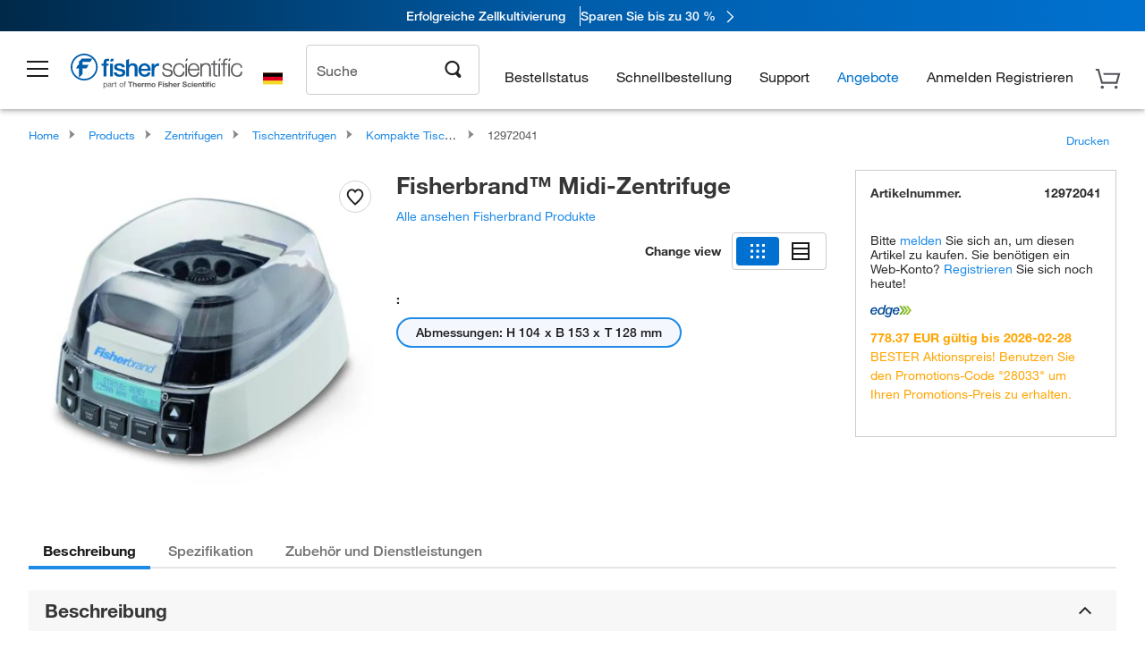

--- FILE ---
content_type: text/html;charset=UTF-8
request_url: https://www.fishersci.de/shop/products/minicentrifuge-2/12972041
body_size: 54921
content:











<!DOCTYPE html>
<html class="no-js" lang="de">
<head>
    <meta http-equiv="X-UA-Compatible" content="IE=edge">

    <meta name="viewport" content="width=device-width,initial-scale=1.0"/>
    <link rel="icon" href="/favicon.ico" type="image/x-icon" />
    <meta charset="UTF-8">
    <meta name="google-site-verification" content="XtnlsgzD-1f_CDzG5A6tujCnDy45Nsk5vQ6sKbI3EEA">
    <meta name="msvalidate.01" content="1D0C243E686277AEA7DBB0E88CD31B62">

    <link rel="preload" href="/etc/designs/fishersci/clientlibs/headlibs/fonts/FisherSciengliffic.woff?ch2oin3" as="font" type="font/woff2">
    <link rel="preload" href="/global-ui/resources/fonts/helvetica/HelveticaNeueLTW01-35Thin.woff2" as="font" type="font/woff2">
    <link rel="preload" href="/global-ui/resources/fonts/helvetica/HelveticaNeueLTW01-45Light.woff2" as="font" type="font/woff2">
    <link rel="preload" href="/global-ui/resources/fonts/helvetica/HelveticaNeueLTW01-55Roman.woff2" as="font" type="font/woff2">
    <link rel="preload" href="/global-ui/resources/fonts/helvetica/HelveticaNeueLTW01-56Italic.woff2" as="font" type="font/woff2">
    <link rel="preload" href="/global-ui/resources/fonts/helvetica/HelveticaNeueLTW01-65Medium.woff2" as="font" type="font/woff2">
    <link rel="preload" href="/global-ui/resources/fonts/helvetica/HelveticaNeueLTW01-75Bold.woff2" as="font" type="font/woff2">
    <link rel="preconnect" href="https://assets.fishersci.com/" crossorigin />
    <link rel="dns-prefetch" href="https://assets.fishersci.com/" />
    <link rel="preconnect" href="https://static.fishersci.eu/" crossorigin />
    <link rel="dns-prefetch" href="https://static.fishersci.eu/" />
    
    <META NAME="ROBOTS" CONTENT="INDEX,FOLLOW">
    <link rel="canonical" href="https://www.fishersci.de/shop/products/minicentrifuge-2/12972041"/>
    <META NAME="Keywords" CONTENT="Fisherbrand Midi-Zentrifuge Abmessungen: H 104 x B 153 x T 128 mm | Buy Online | Fisher Scientific">
    <META name="Description" content="Fisherbrand Midi-Zentrifuge . Fisherbrand&amp;trade; Midi-Zentrifuge &amp;ndash; ideal für schnellere Zentrifugationen, Mikrofilter-Zelltrennungen, PCR-&amp;ast; und HPLC-Proben. Kompakt, vollständig und einfach in. Available in Abmessungen: H 104 x B 153 x T 128 mm">

    <META PROPERTY="og:title" CONTENT="Fisherbrand Midi-Zentrifuge Abmessungen: H 104 x B 153 x T 128 mm | Buy Online | Fisher Scientific">
    <META PROPERTY="og:type" CONTENT="website">
    <META PROPERTY="og:url" CONTENT="https://www.fishersci.de/shop/products/minicentrifuge-2/12972041">
    <META PROPERTY="og:description" CONTENT="Fisherbrand Midi-Zentrifuge . Fisherbrand&amp;trade; Midi-Zentrifuge &amp;ndash; ideal für schnellere Zentrifugationen, Mikrofilter-Zelltrennungen, PCR-&amp;ast; und HPLC-Proben. Kompakt, vollständig und einfach in. Available in Abmessungen: H 104 x B 153 x T 128 mm">
    <META PROPERTY="og:image" CONTENT="https://assets.fishersci.com/TFS-Assets/CCG/product-images/12972041_A.JPG-650.jpg">

    <link as="image" imagesizes="100vw" imagesrcset="https://assets.fishersci.com/TFS-Assets/CCG/product-images/12972041_A.JPG-250.jpg" media="screen and (max-width: 550px)" rel="preload" />
    <link as="image" imagesizes="100vw" imagesrcset="https://assets.fishersci.com/TFS-Assets/CCG/product-images/12972041_A.JPG-650.jpg" media="screen and (min-width: 550px)" rel="preload" />


    <title>
    Fisherbrand Midi-Zentrifuge Abmessungen: H 104 x B 153 x T 128 mm | Buy Online | Fisher Scientific
</title>


    <!-- END cssIncludes.jsp -->
    <!-- DNS PREFETCH -->
    <link rel="dns-prefetch" href="//assets.adobedtm.com"/>

    <script type="text/javascript">
        var storeLocalePath = 'de_DE';
            
            var availabilityCallSetTimeout = 1000;
            
    </script>

    <script type="text/javascript">
        var s = {};
        var env = {
            autoRefreshFired : 'false'
            ,isDebugging :true
            ,userType : 'G'
            ,regNoAcct: false
            ,storeFileRoot : '/shop/FisherSci/'
            ,guidedSellingInit : false
            ,imageRoot : '/shop/FisherSci/theme/images/'
            ,staticRoot: '//static.fishersci.eu/'
        };
        var imageRoot = '/shop/FisherSci/theme/images/';
        var restTypeaheadSearchServiceURL  = '//www.fishersci.de/catalog/service/typeahead/suggestion';
        var restTypeaheadSearchServiceDataType  = 'json';
        var fisherDataLayer = {
            generalData	:	{},
            userData 	:	{},
            searchData	:	{},
            productData	:	{
                
                    categoryId: "90180035",
                    categoryName: "Kompakte Tischzentrifugen"
                
            }
        }
    </script>
</head>
<body id="SinglePDP" class="pdp_page new_hf ">
<!-- CSS: media=all and print; -->
<link rel="stylesheet" type="text/css" media="all" href="/etc/designs/fishersci/clientlibs/headlibs-global.min.2026.1.03-FS.css" async/>
<link rel="stylesheet" type="text/css" media="all" href="/etc/designs/fishersci/clientlibs/commercelibs.min.css" async/>
<link rel="stylesheet" data-norem type="text/css" media="screen and (min-width: 1025px)" href="/etc/designs/fishersci/clientlibs/desktoplibs.2026.1.03-FS.css" async/>
<link rel="stylesheet" data-norem type="text/css" media="screen and (min-width: 641px) and (max-width: 1024px)" href="/etc/designs/fishersci/clientlibs/tabletlibs.2026.1.03-FS.css" async/>
<link rel="stylesheet" data-norem type="text/css" media="screen and (max-width: 640px)" href="/etc/designs/fishersci/clientlibs/mobilelibs.2026.1.03-FS.css" async/>
<link rel="stylesheet" data-norem type="text/css" media="print" href="/etc/designs/fishersci/clientlibs/print.min.2026.1.03-FS.css" async/>
<link rel="stylesheet" data-norem type="text/css" media="print" href="/shop/products/assets/product.css?v=2026.1.03-FS" onload="this.media='all'" async />
<link rel="stylesheet" data-norem type="text/css" media="print" href="/store1/products/resources/css/stockRoomModal.min.css?v=2026.1.03-FS" onload="this.media='all'" async />

<script type='text/javascript' src='/etc/designs/fishersci/clientlibs/common.min.2026.1.03-FS.js'></script>
<!-- Common JS -->

<!-- start CQ header -->
<script>env.isNewHeader = true;</script>
<!-- START static-header-files -->
<script>
    env.currentEnvironment = "prod_eu";
    env.sessionTimerTotalSeconds = "3600";
    env.sessionTimerShowWarningSeconds = "3480";
    env.sessionTimerEnableNewLogOff = "false";
    env.sessionTimerEnableNewLogOffCountries = "";
    const redirectTriggerPaths = ["/store1/account-dashboard","/store1/users/","/shop/getProfile.do"];
</script>
    <script src="/global-ui/resources/digital-data.min.js" defer></script>
    <script src="/global-ui/resources/analytics.min.js?39ebdb9" defer></script>
<!-- Load utils -->
<script>
window.utils={getCookie:function(h){var k="";var j=document.cookie?document.cookie.split("; "):[];for(var f=0,c=j.length;f<c;f++){var d=j[f].split("=");var a=decodeURIComponent(d.shift());var b=d.join("=");if(b&&h===a){if(b.indexOf('"')===0){b=b.slice(1,-1).replace(/\\\\"/g,'"').replace(/\\\\\\\\/g,"\\\\")}try{b=decodeURIComponent(b)}catch(g){}k=b;break}}return k},setCookie:function(name,value,options){options=options||{};var cookie=encodeURIComponent(name)+"="+encodeURIComponent(value);var expires=options.expires;if(expires&&expires instanceof Date){expires=expires.toUTCString()}if(expires){cookie+="; expires="+expires}if(options.path){cookie+="; path="+options.path}if(options.domain){cookie+="; domain="+options.domain}if(options.secure){cookie+="; secure"}cookie+=";SameSite=None";document.cookie=cookie},deleteCookie:function(cookieName){document.cookie=cookieName+"=; expires=Thu, 01 Jan 1970 00:00:00 UTC; path=/;"},clientLogging:function(msg){var xhr=new XMLHttpRequest;xhr.open("POST","/global-ui/client-log",true);xhr.setRequestHeader("Content-Type","application/json");xhr.onload=function(){if(xhr.status>=200&&xhr.status<300){console.log("Successfully Logged:",xhr.responseText)}else{console.error("Error Logging:",xhr.statusText)}};var requestBody=JSON.stringify({msg:msg});xhr.send(requestBody)}};window.domUtils={waitForElement:function(selector,callback){if(document.querySelector(selector)){callback()}else{var observer=new MutationObserver(function(mutations,observer){if(document.querySelector(selector)){callback();observer.disconnect()}});observer.observe(document.body,{childList:true,subtree:true})}}};
</script><link rel="preload" href="/global-ui/resources/application.min.css?version=39ebdb9" as="style" />
<link rel="preload" href="/global-ui/etc/designs/fishersci/clientlibs/hbs-compiled.min.js?version=39ebdb9" as="script" />
<link rel="preload" href="/global-ui/resources/header.min.js?version=39ebdb9" as="script" />

<script src="/global-ui/etc/designs/fishersci/clientlibs/hbs-compiled.min.js?version=39ebdb9"></script>
<script src="/global-ui/resources/komodo.min.js?version=39ebdb9" defer></script>
<script src="/global-ui/resources/header.min.js?version=39ebdb9" defer></script>
<script src="/global-ui/resources/searchbar.min.js?version=39ebdb9" defer></script>
<script src="/catalog/search/static/resources/js/signals.min.js?v=39ebdb9" defer></script>
<script src="/global-ui/resources/additional-helpers.min.js?version=39ebdb9" defer></script>


<link rel="stylesheet" href="/global-ui/resources/application.min.css?version=39ebdb9" type="text/css">
        <link rel="stylesheet" href="/global-ui/resources/komodo.lite.css?version=39ebdb9" type="text/css">

    <script type="module" src="https://komodo-web-components.s3.us-east-1.amazonaws.com/libraries/explorer/komodo-core-explorer-web-components-latest/dist/explorer/explorer.esm.js"></script>
    <link rel="stylesheet" href="/designsystem-cdn/design-tokens/fsc_variables.css">
    <script>
        setTimeout(function() {
            if (!!window.MSInputMethodContext && !!document.documentMode) {
                var script = document.createElement('script');
                script.noModule = true;
                script.src = 'https://komodo-web-components.s3.us-east-1.amazonaws.com/libraries/explorer/komodo-core-explorer-web-components-latest/dist/explorer/explorer.js';
                document.head.appendChild(script);
            }
        }, 0);
    </script>
<script>env.isNewHeader = true;</script>
    <!-- END static-header-files --><!--START header.hbs from release-eu/2026_01_04-FS-SYS-ENG on 20260121 00:53:33 GMT-->
<script>
    window.globalUi = {};
    window.globalUi.branchName = "release-eu/2026_01_04-FS-SYS-ENG";
    window.globalUi.buildTimestamp = "20260121 00:53:33 GMT";
    window.globalUi.currentEnvironment = "prod_eu";
</script>
    <script>env.removeSpecialOffers = true;</script>
<!--START static-header-code-->
<!--header URL /fishersci/eu/de_DE/layout/scientific/_jcr_content/header-par.html-->
<style>
@media (max-width:414px){#header-shim.eu-banner-disabled{margin-top:87px!important}#header-shim.fm-banner-enabled{margin-bottom:155px!important}}@media (min-width:414px) and (max-width:767px){#header-shim.eu-banner-enabled{margin-top:130px!important}#header-shim.eu-banner-disabled{margin-top:79px!important}#header-shim.fm-banner-enabled{margin-top:160px!important}#header-shim.fm-banner-enabled.breadcrumbs{margin-top:164px!important}#header-shim.fm-banner-enabled.legacy-helper{margin-top:150px!important}}@media (min-width:768px){#header-shim.eu-banner-enabled{margin-top:133px!important}#header-shim.eu-banner-enabled.breadcrumbs{margin-top:155px!important}#header-shim.eu-banner-enabled.sticky-cart{margin-top:112px!important}#header-shim.eu-banner-disabled{margin-top:104px!important}}
</style><script>
    //Let's try to remove the inline Adobe scripts until teams can do it
    let adobeIds = ['launchwrapper','adobe-launch-pre-hide-snippet'];
    adobeIds.forEach(function(id){
        let elem = document.getElementById(id);
        if(elem){
            elem.remove();
        }
    });

    //New Adobe Launch deployment
    !function(e,a,n,t){var i=e.head;if(i){
    if (a) return;
    var o=e.createElement("style");
    o.id="alloy-prehiding",o.innerText=n,i.appendChild(o),setTimeout(function(){o.parentNode&&o.parentNode.removeChild(o)},t)}}
    (document, document.location.href.indexOf("adobe_authoring_enabled") !== -1, ".personalization-container { opacity: 0 !important }", 3000);

    //If we're lower than IE11, set the cookie to false and redirect to the homepage
    if(document.documentMode && document.documentMode < 11){
        document.location = '/global-ui/content/newheader/delete';
    }
    var env = env || {};
    env.newHeaderUserType="G";
    env.newHeaderPersistentUser="";
    var I18n = typeof(I18n) !== "undefined" ? I18n : {};
    I18n.locale ="de";
    I18n.defaultLocale ="de";
    I18n.translations = typeof I18n.translations !== "undefined" ? I18n.translations : {};
    I18n.translations["de"] = {"searchResults":{"welcome":"Willkommen","addToCartBtn":"Zum Warenkorb hinzufügen","compareCheckbox":"Vergleichen","specialOffer":"Sonderangebot","promotionsAvailable":"Sonderaktionen verfügbar","onlineSavings":"Online-Einsparungen sind verfügbar","PromotionsOnlineSavings":"Sonderaktionen und Online-Einsparungen sind verfügbar","pricingAvailability":"Preisgestaltung & Verfügbarkeit","specifications":"Technische Daten","sortResults":"Filtern nach","bestMatch":"Relevanz","mostPopular":"Popularität","showFewer":"Weniger anzeigen","showingItems":"Artikel","loadMore":"Mehr anzeigen","searchResults":"Suchergebnisse für xxx","relatedCategories":"Verwandte Kategorien","didYouMean":"Meinten Sie","autoCorrection":"Leider gibt es keine Einträge für \"flsk\" auf unserer Website. Wir haben Ihren Suchbegriff automatisch auf \"flask\" abgeändert.  Wenn Sie Hilfe bei der Suche nach einem Produkt benötigen, wenden Sie sich bitte an unseren Kundendienst unter der Rufnummer 01509 555 888.","checkSpellings":"Leider gibt es keine Einträge für \"xyzxyz\" auf unserer Website. Wir empfehlen, weniger oder weniger genaue Stichwörter zu verwenden, die Rechtschreibung zu überprüfen und die Suche zu wiederholen. Wenn Sie Hilfe bei der Suche nach einem Produkt benötigen, wenden Sie sich gerne an unseren Kundendienst unter der Rufnummer 01509 555 888.","productCategory":"Produktkategorie","productName":"Produktname","fisherCtgNo":"Fisher-Katalognummer","MfrCtgNo":"Hersteller-Katalognummer","casNo":"CAS-Nummer","brandName":"Markenname","selectedCriteria":"Es tut uns leid, mit den gewählten Kriterien wurden keine Produkte gefunden.  Wir empfehlen, Ihre Filterauswahl zu aktualisieren oder eine weitere Suche durchzuführen. Wenn Sie Hilfe bei der Suche nach einem Produkt benötigen, wenden Sie sich gerne an unseren Kundendienst unter der Rufnummer 01509 555 888.","category":"Kategorie","specialOffers":"Sonderangebote","brand":"Marke","giveFeedBack":"Feedback geben","showDetails":"Details anzeigen","hideDetails":"Details ausblenden","oneMoment":"Einen Moment bitte, während wir Ihre Ergebnisse laden","pleaseLogin":"Bitte melden Sie sich an, um Ihre Vertragspreise und weitere Artikelinformationen anzuzeigen","labelOf":"von","enterNumber":"Geben Sie eine Zahl ein","enterQuantity":"Geben Sie eine Menge ein","priceAvailability":"Preisgestaltung & Verfügbarkeit","allCategories":"Alle Kategorien","placeholder":"Suche nach Stichwort, Katalognummer, CAS-Nummer","showingResults":"Ergebnisse anzeigen für","sortBy":"Sortieren nach","records":"Ergebnisse","previous":"Vorherige","next":"Nächste","search":"Suche","edge":"Fisher Scientific Edge","edgeDesc":"Versand am Tag der Bestellung für Produkte, die vor 14 Uhr bestellt wurden.<br>Versand am nächsten Arbeitstag bei Bestellung nach 14 Uhr.","edgeLearnMoreUrl":"scientific-products/special-offers-and-programs/fisher-scientific-edge.html","greenerChoice":"Greener Choice","greenerChoiceTitle":"„Greener Choice“-Produkt","greenerChoiceDesc":"Diese Produkt bietet einen oder mehrere umweltfreundliche Vorteile entsprechend den „Green Guides“ der FTC der USA.","greenerChoiceLearnMoreText":"Erfahren Sie mehr über das „Greener Choice“-Programm","greenerChoiceLearnMoreUrl":"javascript:void(0)","duplicateListTitle":"Der Listenname wird bereits verwendet. Bitte geben Sie einen anderen Namen ein."},"featuredProducts":{"new":"Neu","sale":"Verkauf"},"searchRefinements":{"new":"Neu","sale":"Verkauf","narrowResults":"Ergebnisse verfeinern","selectedfilters":"Filter","removeAll":"Alle entfernen","showMore":"Mehr anzeigen","enterBrand":"Markenname eingeben","brand":"Marke","categories":"Kategorie","showMenu":"Menü anzeigen","jumpTo":"Gehe zu ...","miscellaneous":"Verschiedenes","backToTop":"Nach Oben"},"recentlyViewed":{"recentlyViewed":"Kürzlich angesehene Artikel ...","show":"Anzeigen","hide":"Ausblenden"},"fisherOrders":{"order":{"orderDate":"Bestelldatum","orderStatus":"Bestellstatus","orderedBy":"Bestellt von","release":"Versionsnr.","po":"Auftragsnr.","merchandiseTotal":"Waren insgesamt","packingSlips":"Versandliste anfordern","viewInvoice":"Rechnung anzeigen","attention":"Achtung","shipTo":"Lieferung an","order":"Bestellen Sie","viewReq":"Bestellanforderung anzeigen","auditTrail":"Prüfprotokoll","account":"Konto","reorderItems":"Diese Artikel erneut bestellen","returnProducts":"Produkte zurücksenden","itemsShipped":"Versandte Artikel","itemsInProgress":"Artikel in Bearbeitung","itemsBackordered":"Artikel im Lieferrückstand","itemsHold":"Zurückgelegte Artikel","itemsVendor":"Artikel, die vom Anbieter versandt werden","sale":"SALE"}},"needItNow":{"needIt":"Sie benötigen das Produkt sofort?","backToQuickView":"Zurück zur Schnellansicht","technicalEqProducts":"Diese technisch gleichwertigen Produkte sind ebenfalls erhältlich."},"modalProductHeader":{"requiredAccessories":"Erforderliches Zubehör"},"fisherForm":{"forms":{"registerHere":"Hier registrieren","title":"Titel","lastName":"Nachname","company":"Firma","address1":"Adresszeile 1","address2":"Adresszeile 2","city":"Ort","postalCode":"Postleitzahl","country":"Land","pleaseSelect":"Bitte auswählen","austria":"Österreich","belgium":"Belgien","denmark":"Dänemark","finland":"Finnland","france":"Frankreich","germany":"Deutschland","ireland":"Irland","italy":"Italien","netherlands":"Niederlande","portugal":"Portugal","spain":"Spanien","sweden":"Schweden","switzerland":"Schweiz","unitedKingdom":"Vereinigtes Königreich","department":"Abteilung","jobRole":"Arbeitsstelle","administration":"Administrator","authorisedDistributor":"Autorisierter Vertriebspartner","buyer":"Einkäufer","consultant":"Berater","dealer":"Händler","educatorTrainer":"Lehrer/Ausbilder","endUser":"Anwender","engineer":"Ingenieur","executive":"Führungskraft","groupManager":"Gruppenleiter","foremanAssistant":"Vorarbeiter/Assistent","operator":"Bediener","projectManager":"Projektleiter","safetyOfficer":"Sicherheitsbeauftragter","scientist":"Wissenschaftler","graduate":"Student im Aufbaustudium/Doktorand","technician":"Techniker","other":"Sonstiges","accountNumber":"Kontonummer","emailAddress":"E-Mail-Adresse","tickBox":"Bitte aktivieren Sie das Kontrollkästchen, um Informationen über unsere Produkte und Dienstleistungen sowie exklusive Angebote und Sonderaktionen, die auf Ihre Anforderungen zugeschnitten sind, zu erhalten. Die Geheimhaltung Ihrer Daten ist uns wichtig; alle von Ihnen angegebenen persönlichen Daten werden gemäß unserer","privacyPolicy":"Datenschutzrichtlinie","futureInformation":"verwendet und Sie können Ihre Einverständniserklärung zum Erhalt von Marketingmitteilungen jederzeit widerrufen.","submit":"Absenden"}},"fisherMessaging":{"table":{"item":"Artikel","mfrNo":"Herst.- Nr.","itemDescription":"Artikelbeschreibung","description":"Beschreibung","priceUnit":"Preis pro Einheit","quantity":"Anzahl","availability":"Verfügbarkeit","addToCart":"Zum Warenkorb hinzufügen","addToList":"Zur Liste hinzufügen","addItems":"Artikel hinzufügen","na":"Keine Angabe","price":"Preis","qty":"Anzahl","discontinuedMsg":"Dieser Artikel wurde vom Hersteller eingestellt und ist nicht mehr erhältlich. Weitere Informationen erhalten Sie von unserem Kundendienst: 1-800-766-7000","restrictionMsg":"Aufgrund von Produkteinschränkungen kann dieser Artikel nicht gekauft werden. Bei Fragen wenden Sie sich unter der Rufnummer 0800 208840 an einen Kundendienstvertreter.","emailUs":"Senden Sie uns eine E-Mail,","assistance":"um Hilfe zu erhalten","catalogNo":"Artikelnummer","qtyAavailability":"Anzahl & Verfügbarkeit","addToBasket":"Zum Warenkorb hinzufügen","productSpecification":"Produktspezifikationen","title":"Titel","catalogNum":"Artikelnummer","unit":"Einheit","nonPreferred":"Nicht bevorzugt","defaultDescription":"Standardbeschreibung wiederherstellen","itemsProductPage":"Fügen Sie Artikel von der Produktseite oder dem Warenkorb hinzu oder importieren Sie eine Tabelle oder CSV-Datei, um mit der Verwendung Ihrer Liste zu beginnen","itemSubtotal":"Zwischensumme Artikel","cartSubtotal":"Zwischensumme Warenkorb","orderCatalog":"Artikelnummer","titleDesc":"Titel/Beschreibung","unitPrice":"Preis pro Einheit","status":"Status","merchandiseTotal":"Waren insgesamt","expand":"Expandieren","date":"Datum","trackingInfo":"Sendungsverfolgungsinfo","shipped":"Versandt","tracking":"Sendungsverfolgung","orderTracking":"Sendungsverfolgungsnr.","dateShipped":"Versanddatum","proNo":"PRO-Nr.","trackingNA":"Sendungsverfolgung k. A.","bolNo":"BOL-Nr.","viewCreditMemo":"Gutschrift anzeigen","packingSlips":"Versandliste anfordern","viewInvoice":"Rechnung anzeigen","pkg":"Pkg.","weight":"Gewicht","proNumber":"PRO-Nummer","statusDate":"Statusdatum","signedBy":"Unterschrift","time":"Zeit","location":"Land/Region","activity":"Aufgabe","orderNumber":"Bestellnummer","PoNumber":"Auftrag Nummer","placedOn":"Bestellt auf","viewOrderDetails":"Auftragsdetails anzeigen","preferredProduct":"Dieses Produkt gehört zu den bevorzugten Produkten Ihres Unternehmens","createProfile":"Erstellen Sie ein Profil,","availabilityProducts":"um die Verfügbarkeit aller Produkte und mehr einfach anzuzeigen.","sds":"SDB","reqAccessories":"Erforderliches Zubehör","accessories":"Zubehör","productFeedback":"Feedback zu Produkten","promotionDetails":"Details zu Sonderaktionen","onlineSavings":"Online-Einsparungen","priceUoms":"priceUoms.0.stdAvailability","needNow":"Sie benötigen das Produkt sofort?","alternateProducts":"Verfügbare alternative Produkte anzeigen.","substituteProducts":"Alternative Produkte anzeigen","ensureCrctProd":"Dieser Artikel verfügt über eine nicht standardmäßige Versorgungsspannung; stellen Sie sicher, dass Sie das richtige Produkt bestellen.  Weitere Details erhalten Sie bei unserem Kundendienst: 1-800-766-7000.","instantSavings":"Sofortige Online-Einsparungen (30 %)","checkAvailability":"Verfügbarkeit prüfen","matchMore":"Es wurden mehrere Übereinstimmungen gefunden. Bitte wählen Sie aus der Liste unten aus.","chooseProduct":"Wählen Sie das Produkt, das Sie Ihrer Bestellung hinzufügen möchten.","currentPrice":"Informationen zu aktuellen Preisen erhalten Sie von unserem Kundendienst. 1-800-766-7000","itemsInCart":"Artikel in Ihrem Warenkorb","unitMeasure":"Maßeinheit","stock":"Verfügbarkeit"}},"specTableProduct":{"chemicalIdentifiers":"Chemische Identifikatoren","specifications":"Technische Daten","readDescription":"Beschreibung lesen ...","description":"Beschreibung","productCertificates":"Produktzertifikate anzeigen","shelfLife":"Haltbarkeitsdauer:","sdsSafetyDoc":"SDB & Sicherheitsdokumente","sds":"SDB","safetyDataSheets":"Sicherheitsdatenblätter","locateSafetyDatasheet":"So finden Sie ein Sicherheitsdatenblatt:","searchBox":"1. Geben Sie eines der folgenden Details in das SDB-Suchfeld ein und klicken Sie auf „Suche“:","FCCSNumber":"Fisher Scientific Katalognummer, CAS-Nummer, chemische Bezeichnung oder Artikelnummer des Herstellers.","pdfFile":"2. Klicken Sie auf die Fisher Scientific Katalognummer eines Suchergebnisses, um sein SDB als PDF in einem neuen Fenster zu öffnen.","searchFor":"Suche nach:","search":"Suche","sdsResults":"Ihr SDB-Ergebnis: 1052 Element(e).","sdsPdf":"Klicken Sie auf eine Katalognummer, um das SDB-PDF zu öffnen.","fisherCtgNo":"Fisher Katalognummer","productNmae":"Produktname","productDescription":"Produktbeschreibung"},"productCertificates":{"lotNumber":"nach Chargennummer","noCertificates":"Für dieses Produkt können keine Zertifikate angezeigt werden","productCertificates":"Alle Produktzertifikate auf fishersci.de durchsuchen","productCert":"Produktzertifikate","productCertSearch":"Suche nach Produktzertifikaten","certAnalysis":"Analysenzertifikat","fisherChemSpec":"Fisher Chemical Spezifikation","fisherChemSearchAnalysis":"Suche nach einem Fisher Chemical Analysenzertifikat","information":"Für diesen Service benötigen Sie zwei Informationen:","catalogueNoChem":"Die Katalognummer der Chemikalie, z. B.: A/0520/25 oder 10652241","lotNo":"Die Chargennummer der Chemikalie von der Flasche oder Verpackung, z. B.: 1419182","certWindow":"Tragen Sie diese in die entsprechenden Felder ein und klicken Sie auf „Suche“. Das Zertifikat wird in einem neuen Browserfenster angezeigt. Sie können das Zertifikat mit den normalen Browser-Steuerelementen kopieren oder drucken.","lotNumb":"Chargennr.","search":"Suche","chemSpecSerach":"Suche nach Fisherbrand Chemikalienspezifikation","specSheets":"Die Spezifikationsblätter für Fisher Chemical Produkte stehen Ihnen zur Verfügung.","contactSpecialists":"Wenn Sie bei der Nutzung dieses Services Probleme haben, kontaktieren Sie bitte unsere Spezialisten.","specSearch":"Suche nach Spezifikation","viewSpecSheet":"Geben Sie die Katalognummer ein, für die Sie das Datenblatt anzeigen möchten, d. h. P/7500/15"},"addToListEu":{"close":"Schließen","warningText":"Sie haben diesen Artikel bereits zur Liste hinzugefügt","personalList":"Persönliche Listen","companyList":"Unternehmenslisten","personalListTab":"Tab „Persönliche Listen“","selectionPersonalList":"Persönliche Liste auswählen","existingList":"Zu vorhandener Liste hinzufügen","newPersonalList":"Oder eine neue persönliche Liste erstellen","newCompanyList":"Oder eine neue Unternehmensliste erstellen","createList":"Liste erstellen","companyListTab":"Tab „Unternehmenslisten“","selectionCompanyList":"Unternehmensliste auswählen"},"ieMylistHeader":{"home":"Startseite","myLists":"Meine Listen","existingList":"Vorhandene Liste auswählen","personal":"Persönlich","selectList":"Liste auswählen","company":"Firma","createButton":"Wenn Sie eine Liste erstellen möchten, verwenden Sie die Schaltfläche unten","addProducts":"Befolgen Sie die Anweisungen und beginnen Sie mit dem Hinzufügen von Produkten","createList":"Liste erstellen","retriveList":"Bitte warten. Ihre Liste wird abgerufen.","createNewList":"Neue Liste erstellen","newList":"Name der neuen Liste","personalCompanyList":"Wird dies eine persönliche Liste oder eine Unternehmensliste","cancel":"Abbrechen"},"emailNotificationForm":{"emailNotification":"Einstellungen für E-Mail-Benachrichtigungen","emailError":"Beim Aktualisieren Ihrer Einstellungen für E-Mail-Benachrichtigungen ist ein Fehler aufgetreten. Versuchen Sie es bitte erneut","updateNotification":"Wenn Sie diese Einstellungen für E-Mail-Benachrichtigungen aktualisieren, werden sie auch in Ihrem Profil geändert.","orderConfirmation":"Auftragsbestätigung","confirmationMails":"Wenn E-Mails zur Auftragsbestätigung an zusätzliche E-Mail-Adressen gesendet werden sollen, geben Sie diese bitte unten ein (getrennt durch Semikolons).","backOrderUpdates":"Aktualisierungen bei Lieferrückstand","shipmentNotification":"Versandbenachrichtigungen","invoiceNotification":"Benachrichtigungen zur Rechnungskopie","update":"Aktualisierung"},"crossReference":{"alsoInterested":"Folgendes könnte Sie auch interessieren","for":"Für","savingsOf":"EINSPARUNGEN in Höhe von","alernateOption":"als alternativer Artikel zu Katalognummer","alternateOPtionAvailable":"Alternativer Artikel verfügbar","alternateOptionTo":"zu Katalognummer"},"featuredPromotionListResults":{"hotDeal":"Top-Angebot","limitedTime":"Begrenzte Zeit","newOffer":"Neues Angebot","savingsEvent":"Spar-Event","buyNow":"Jetzt kaufen","expires":"Gültig bis zum","narrowResults":"Ergebnisse verfeinern","selectedFilters":"Ausgewählte Filter","multipleBrands":"Mehrere Hersteller","promoCode":"Aktionscode","CTACouponText":"Siehe Details der Promotion","redemptionOnly":" Nur zur Einlösung","daysLeft":"Tage verbleiben","days":"Tage","hours":"Stunden","minutes":"Minuten","seconds":"Sekunden","noPromoMessage":"Entschuldigung, zur Zeit gibt es keine Sonderangebote.","checkBackMessage":"Schauen Sie das ganze Jahr über vorbei, um herauszufinden, wie Sie sparen können. ","viewAllPromosMessage":"Sehen Sie sich alle unsere Aktionen an"},"ieMylist":{"listOptions":"Listenoptionen","bulkUpload":"Bestellung größerer Mengen","defaultList":"Diese Liste als Standardliste einstellen","retainList":"Listenmengen beibehalten","editList":"Listennamen bearbeiten","deleteList":"Liste löschen","addItemsToCart":"Artikel zum Warenkorb hinzufügen"},"eventsList":{"viewMore":"Weitere Details anzeigen","register":"Registrieren","noEvents":"Keine Ereignisse gefunden"},"quickViewProduct":{"reqAccessories":"Erforderliches Zubehör","loadMore":"Mehr anzeigen","promotionalPrice":"Der Aktionspreis gilt nur für Online-Bestellungen. Ihre Vertragspreise können abweichen. Sind Sie daran interessiert, sich für eine zugeordnete Kontonummer anzumelden?","learnMore":"Erfahren Sie mehr","promoPrice":"Der Aktionspreis gilt nur für Online-Bestellungen."},"accountMenu":{"signOut":"Abmelden","not":"Nicht","yourAccount":"Ihr Konto"},"mylistHeader":{"excelSpreadSheet":"Erstellen und speichern Sie eine Excel-Tabelle oder eine CSV-Datei mit zwei Spalten. Spalte 1 muss Teilenummern enthalten; Spalte 2 (optional) kann Artikelbeschreibungen enthalten. max. 100 Artikel","click":"Klicken","chooseFile":"Wählen Sie eine Datei aus","csvFile":"und navigieren Sie zu der auf Ihrem Computer gespeicherten Tabelle oder CSV-Datei.  Öffnen Sie die Datei zum Hochladen der Tabelle oder CSV-Daten in die Liste"},"savedCart":{"savedCart":"Gespeicherter Warenkorb","savedItems":"Wir haben die Artikel, die Sie in Ihrer letzten Sitzung in den Warenkorb gelegt haben, gespeichert. Sie können sie jetzt wieder zu Ihrem Warenkorb hinzufügen oder sie verwerfen, um von vorne zu beginnen.","discardItems":"Diese Artikel verwerfen","addToCart":"Zum Warenkorb hinzufügen"},"shoppingCartPrintView":{"securityMsg":"* Fisher Scientific zeigt aus Sicherheitsgründen keine persönlichen Kontoinformationen an.","changePriceAvail":"* Änderungen der Preise und Verfügbarkeit sind vorbehalten."},"searchBreadcrumbs":{"yourSelections":"Ihre Auswahl"},"cartTableLayout":{"quotes":"Angebote"},"certSearchEu":{"getCertificate":"Zertifikat abrufen"},"availability":{"inStock":"Vorrätig","availableIn":"Verfügbar in","onOrder":"Auf Bestellung","forZiPcode":"Für die Postleitzahl","estimatedDelivery":"Voraussichtliche Lieferung","through":"Bis"},"cartlet":{"recentAdded":"Kürzlich hinzugefügt","additionalProducts":"Weitere Produkte","subtotal":"Zwischensumme","viewCart":"Warenkorb ansehen","cartEmpty":"Ihr Warenkorb ist derzeit leer","cart":"Warenkorb","contact":"Kontakt","goToCart":"Warenkorb"},"featuredCollectionRefinements":{"narrowResults":"Ergebnisse verfeinern","removeAll":"Alle entfernen","selectedFilters":"Ausgewählte Filter","showMore":"Mehr anzeigen"},"eCommOnMarketing":{"item":"Artikel:","itemIsInHotlist":"Artikel ist in der Liste","itemIsAlreadyInHotlist":"Artikel ist bereits in der Liste","addItemToHotlistTitle":"Meine Listen – Artikel hinzufügen","addItemToAnExistingHotlist":"Diesen Artikel zu einer vorhandenen Liste hinzufügen.","pleaseSelectAHotlist":"Wählen Sie unten eine Liste aus.","saveToHotlist":"In Liste speichern","cancel":"Abbrechen","catalognumber":"Artikelnummer","description":"Beschreibung","price":"Preis","quantityandavailability":"Anzahl & Verfügbarkeit","details":"Details","onlineinstantsaving":"Sofortige Online-Einsparungen","productspecification":"Produktspezifikationen","addtolist":"Zur Liste hinzufügen","addtocart":"Zum Warenkorb hinzufügen","labelFor":"für","contenBelongsTo":"Inhalte gehören möglicherweise nicht zu diesem Online-Shop."},"extSearch":{"extSearchTitle":"Suche nach externen Herstellern","instructions":"Verwenden Sie den Herstellercode auf den nachfolgenden externen Seiten:","select":"Auswählen","go":"Los"},"insight2Errors":{"addedToList":"Zur Liste hinzugefügt"},"leftNav":{"orderByCatalog":"Bestellen nach Katalog"}};
    var linkTranslations = {
        "account": "Mein Konto",
        "register": "Ein Geschäftskonto erstellen",
        "signIn": "Anmelden Registrieren"
    }
    var sessionExpiredMessage = {
        "label" : "Session Expired: ",
        "message" : "Please &lt;a href&#x3D;&#x27;#&#x27; class&#x3D;&#x27;btn-sign-in&#x27;&gt;sign in&lt;/a&gt; to access all account features.",
    };
    env.customHomeRedirectEnabled = true;
</script>
<!-- Adobe Script -->
<script src="https://assets.adobedtm.com/7835b01639d4/12f22ad179cc/launch-79ca2f59a701.min.js" async></script>

<script>
if(!window.preloadOffers){window.preloadOffers={version:"2025.06.0.fs - fs-eu-hp-re-design-phase4"};function preLoadOffer(div,msec,count,offer){var offerHTML=offer.offerHTML;var offerUrl=offer.offerUrl;var element=document.querySelector("#"+div+" , ."+div),i,s;if(!element){if(count<9){count++;setTimeout(function(){preLoadOffer(div,msec,count,offer)},msec);return}return}if(offerHTML&&preloadVerifyHtmlOffer(offerHTML)){try{element.innerHTML=offerHTML;s=element.querySelectorAll("script");for(i=0;i<s.length;i++){preloadOffers.scriptNode.push(s[i].text)}element.setAttribute("preloaded","true");element.setAttribute("offerUrl",offerUrl);dispatchPreloadOffersEvent(div)}catch(error){console.error("could not execute script : "+error)}}else{showDefaultOfferContent(element);element.setAttribute("preloaded-default","true")}}function preloadVerifyHtmlOffer(data){var isValid=false,doc,$head;if(typeof data!=="undefined"&&data.length>0){if(data.indexOf("<head")===-1){isValid=true}else{doc=(new DOMParser).parseFromString(data,"text/html");$head=doc.querySelector("head");if($head.childElementCount===0){isValid=true}}}return isValid}function showDefaultOfferContent(element){try{element.setAttribute("preloaded","false");var content,loadingWheelBlock=element.querySelector(" .loading-wheel-block"),loadingWheel=element.querySelector(" .loading-wheel-block .loading-wheel"),defaultOffer=element.querySelector(" .loading-wheel-block .defaultOffer");if(!loadingWheelBlock||!loadingWheel||!defaultOffer){console.log("Preload offers - no default offer for div:",element.getAttribute("id"))}else{loadingWheelBlock.style.padding="0px";loadingWheelBlock.removeChild(loadingWheel);content=defaultOffer.querySelector(".content-par-main");if(content){content.removeAttribute("style");content.className=content.className.replace(/\bcontent-par-main\b/g,"")}defaultOffer.removeAttribute("style")}}catch(error){console.error("Preload offers - errors occurred when loading default offer for div:",element.getAttribute("id"))}}function processOfferResp(responseText){if(responseText){var resp=JSON.parse(responseText),offerMap,div,offer,offers;window.preloadOffers.response=resp;window.preloadOffers.scriptNode=[];if(resp&&resp.hasOwnProperty("offerPlacementMap")){offerMap=resp["offerPlacementMap"];for(div in offerMap){offers=offerMap[div];if(Array.isArray(offers)){if(offers.length<1){showDefaultContent(document.querySelector("#"+div+" , ."+div));continue}offer=offers[0]}else{offer=offers}if(getIsBlacklisted(offer)){console.log("Preload offers - targeted placement:"+offer.interactPoint.split("|").pop());continue}preLoadOffer(div,100,1,offer)}}}}function getIsBlacklisted(offer){return offer.hasOwnProperty("blacklisted")?offer.blacklisted:false}function getPreloadURLDomain(){var input=document.querySelector("#preloadURL");return!!input?input.value:""}function dispatchPreloadOffersEvent(name){if(document.createEvent){var event=document.createEvent("Event");event.initEvent(name,true,true);document.dispatchEvent(event)}else if(document.createEventObject){if(!!document.documentElement[name]){document.documentElement[name]=1}document.documentElement[name]++}}var preloadUrl="/event/offer/preload",xhttp=new XMLHttpRequest;xhttp.onreadystatechange=function(){var response=this;if(response.readyState===4){if(!window.preloadOffers){window.preloadOffers={}}if(response.status===200){window.preloadOffers.succeed=true;processOfferResp(response.responseText)}else{window.preloadOffers.succeed=false}dispatchPreloadOffersEvent("preloadOffers");window.preloadOffers.status=response.status;window.preloadOffers.statusText=response.statusText}};xhttp.ontimeout=function(){window.preloadOffers.succeed=false;dispatchPreloadOffersEvent("preloadOffers")};xhttp.open("POST",preloadUrl,true);xhttp.setRequestHeader("Content-Type","application/json;charset=UTF-8");xhttp.timeout=4e3;xhttp.send()}function FetchCategoryRecommendations(){return{getHPCategoryRecommendation:function(){try{if(this.isCategoryRecommendationEnabled()){console.log("DM Preload - Fetching category recommendation for home page");var payload=this.getRequestPayload();$.ajax({url:"/store1/recom/categories/getCategoryRecommendation",type:"POST",data:JSON.stringify(payload),contentType:"application/json",success:function(resp){if(!!resp){console.log("DM Preload - category recommendation has been received");console.log(resp);PreloadCategoryRec.renderCategoryRecommendation(resp)}},error:function(error){console.error("DM Preload - error while fetching Category Recommendation",error)}})}else{console.log("DM - skipping getCategoryRecommenationHtml event listener - not a home page! ")}}catch(error){console.error("DM - error while in calling fetch categpry recommenation API",error)}},renderCategoryRecommendation:function(resp){try{var msec=100;var counter=0;const categoryDivContainerIntervalID=setInterval(function(){counter++;const categoryElement=document.getElementById("dm-product-categories");if(categoryElement){$("#dm-product-categories").empty().html(resp.data);clearInterval(categoryDivContainerIntervalID)}if(counter>9){clearInterval(categoryDivContainerIntervalID)}},msec)}catch(error){console.error("DM - error while in rendering in category data")}},getRequestPayload:function(){var svi=this.getCookie("s_vi");var ecid=this.getEcidFromCookie();var countryCode="";var language="";var locale=PreloadCategoryRec.getCookie("locale");if(!!locale){locale=locale.toLowerCase().split("_");if(locale.length>0){language=locale[0];countryCode=locale[1]}}var estore=this.getCookie("estore");var payload={svi:svi,ecid:ecid,countryCode:countryCode,language:language,estore:estore};return payload},getCookie:function(cookieName){var cookie=null;try{var nameEQ=cookieName+"=";var cookieList=document.cookie;var cookieIndex=cookieList.indexOf(nameEQ);var lastIndexValue;if(cookieIndex!==-1){lastIndexValue=cookieList.indexOf("; ",cookieIndex);if(lastIndexValue===-1){lastIndexValue=cookieList.length}cookie=cookieList.slice(cookieIndex+nameEQ.length,lastIndexValue);cookie=unescape(cookie)}}catch(error){console.error("DM Preload - error while in getting cookie from page : ",cookieName)}return cookie},getEcidFromCookie:function(){var ecid="";try{var val=PreloadCategoryRec.getCookie("s_ecid");var prefix="MCMID|";ecid=val?val.substring(val.indexOf(prefix)+prefix.length):""}catch(error){console.error("DM Preload - error while in getting ecid from cookie")}return ecid},catgRecommAllowedURLs:["/nl/en/home.html","/dk/en/home.html","/fi/en/home.html","/ie/en/home.html","/no/en/home.html","/pt/en/home.html","/se/en/home.html","/es/en/home.html","/es/es/home.html","/gb/en/home.html","/de/en/home.html","/de/de/home.html","/it/en/home.html","/it/it/home.html","/fr/en/home.html","/fr/fr/home.html","/at/en/home.html","/at/de/home.html","/be/en/home.html","/be/fr/home.html","/ch/en/home.html","/ch/de/home.html","/ch/fr/home.html","/ch/it/home.html","/dk/da/home.html","/se/sv/home.html"],isCategoryRecommendationEnabled:function(){let isEnabled=false;try{if(window&&window.location&&window.location.pathname&&this.catgRecommAllowedURLs.includes(window.location.pathname)){isEnabled=true}}catch(error){console.error("DM Preload - error while checking URL for category recommendaiton")}return isEnabled}}}const PreloadCategoryRec=FetchCategoryRecommendations();PreloadCategoryRec.getHPCategoryRecommendation();function OOBMinifiedCartDetails(){return{fetchCartDetails:function(){try{console.log("DM Preload - Fetching cart details");var payload=this.getRequestPayload();$.ajax({url:"/store1/recom/oobRecommendation/minifiedcartdetails",type:"POST",data:JSON.stringify(payload),contentType:"application/json",success:function(resp){if(!!resp){console.log("DM Preload - cart details has been received");console.log(resp);OOBMinifiedCartDtl.processOOBCartDetails(resp)}},error:function(error){console.error("DM Preload - error while fetching Cart Details",error)}})}catch(error){console.error("DM - error while in calling fetch cart details API",error)}},processOOBCartDetails:function(resp){try{if(resp&&resp.data){if(Array.isArray(resp.data.productInCarts)){if(resp.data.productInCarts.length===0){fisherDataLayer.productsInCart=[]}else{if(!fisherDataLayer.productsInCart||fisherDataLayer.productsInCart.length===0){fisherDataLayer.productsInCart=resp.data.productInCarts}else{fisherDataLayer.productsInCart=fisherDataLayer.productsInCart.filter(element=>resp.data.productInCarts.includes(element));resp.data.productInCarts.forEach(product=>{if(!fisherDataLayer.productsInCart.includes(product)){fisherDataLayer.productsInCart.push(product)}})}}}else{console.error("DM - Invalid data structure in response or productInCarts is empty")}if(Array.isArray(resp.data.cartItems)){if(resp.data.cartItems.length===0){fisherDataLayer.cartItems=[]}else{if(!fisherDataLayer.cartItems||fisherDataLayer.cartItems.length===0){fisherDataLayer.cartItems=resp.data.cartItems}else{fisherDataLayer.cartItems=fisherDataLayer.cartItems.filter(element=>resp.data.cartItems.some(cartItem=>cartItem.item_id===element.item_id));const existingItemIds=fisherDataLayer.cartItems.map(product=>product.item_id);resp.data.cartItems.forEach(product=>{if(!existingItemIds.includes(product.item_id)){fisherDataLayer.cartItems.push(product)}})}}}else{console.error("DM - Invalid data structure in response or cartItems is empty")}}else{console.error("DM - Response or response data is undefined")}}catch(error){console.error("DM - error while processing cart data",error)}},getRequestPayload:function(){var cartId=this.getCartIdFromCookie();var gsessionId=this.getCookie("gsessionId");var countryCode="";var language="";var locale=OOBMinifiedCartDtl.getCookie("locale");if(!!locale){locale=locale.toLowerCase().split("_");if(locale.length>0){language=locale[0];countryCode=locale[1]}}var url=window.location.pathname;var payload={cartId:cartId||"",gsessionId:gsessionId,countryCode:countryCode,language:language,url:url};return payload},getCookie:function(cookieName){var cookie=null;try{var nameEQ=cookieName+"=";var cookieList=document.cookie;var cookieIndex=cookieList.indexOf(nameEQ);var lastIndexValue;if(cookieIndex!==-1){lastIndexValue=cookieList.indexOf("; ",cookieIndex);if(lastIndexValue===-1){lastIndexValue=cookieList.length}cookie=cookieList.slice(cookieIndex+nameEQ.length,lastIndexValue);cookie=unescape(cookie)}}catch(error){console.error("DM Preload - error while in getting cookie from page for cart API : ",cookieName)}return cookie},getCartIdFromCookie:function(){let cartId="";try{let cartIdValue=OOBMinifiedCartDtl.getCookie("CART_ID");if(!!cartIdValue){cartIdValue=cartIdValue.split("_");if(cartIdValue.length>0){cartId=cartIdValue[0]}}else{cartId=cartIdValue}}catch(error){console.error("DM Preload - error while in getting CART_ID from cookie")}return cartId}}}const OOBMinifiedCartDtl=OOBMinifiedCartDetails();OOBMinifiedCartDtl.fetchCartDetails();function addFBTPlaceHolder(count){let placeholderTemplate='<div class="fbt-container container columns small-12 medium-12 large-12 kmd-mb-10"><style>.fbt-container {border-top: solid 1px #e5e5e5;padding-top: 32px;margin-top: 40px;max-width: 100%;}.kmd-dm-fbt { max-width: 918px; display: flex; } .kmd-dm-card-placeholder { width: 188px; height: 275px; /* background-color: #e6e6e6; */ animation-duration: 1.8s; animation-fill-mode: forwards; animation-iteration-count: infinite; animation-name: placeHolderShimmer; animation-timing-function: linear; background: #f6f7f8; background: linear-gradient(to right, #fafafa 8%, #f4f4f4 38%, #fafafa 54%); background-size: 1000px 640px; position: relative;}.kmd-dm-placeholder-title { width: 708px; height: 25px; background-color: #e6e6e6; animation-duration: 1.8s; animation-fill-mode: forwards; animation-iteration-count: infinite; animation-name: placeHolderShimmer; animation-timing-function: linear; background: #f6f7f8; background: linear-gradient(to right, #fafafa 8%, #f4f4f4 38%, #fafafa 54%); background-size: 1000px 640px; position: relative;}.kmd-dm-products .kmd-card.kmd-dm-card.kmd-dm-card-placeholder:first-child::after { content: "";}.kmd-dm-card-placeholder-container { gap: 72px;}@keyframes placeHolderShimmer{ 0%{ background-position: -468px 0 } 100%{ background-position: 468px 0 }} @media (max-width: 768px) { .kmd-dm-fbt { flex-direction: column; } .kmd-dm-products { grid-template-columns: auto !important; } .kmd-dm-card-placeholder-container { flex-direction: column; display: flex; } .kmd-dm-card-placeholder { width:100% !important; height:100px !important; } .kmd-dm-placeholder-title { width: 100% !important; } } </style><div class="kmd-dm-placeholder-title" role="heading"></div><div id="kmd-dm-fbt" class="kmd-dm-fbt" data-amount="3" data-model="FBT" data-impression-tracking="true"><div class="kmd-dm-card-placeholder-container kmd-dm-3 kmd-grid-3 kmd-pt-4 kmd-pt-md-5"><div class="kmd-card kmd-dm-card-placeholder kmd-d-flex kmd-d-direction-column kmd-card--no-b-radius kmd-card--no-outline" id="kmd-dm-card-1"><div class="kmd-card__body kmd-px-0 kmd-py-0 kmd-text-sml kmd-mt-0"></div></div><div class="kmd-card kmd-dm-card-placeholder kmd-d-flex kmd-d-direction-column kmd-card--no-b-radius kmd-card--no-outline disabled" id="kmd-dm-card-2"><div class="kmd-card__body kmd-px-0 kmd-py-0 kmd-text-sml kmd-mt-0"></div></div><div class="kmd-card kmd-dm-card-placeholder kmd-dm-card kmd-d-flex kmd-d-direction-column kmd-card--no-b-radius kmd-card--no-outline disabled" id="kmd-dm-card-3"><div class="kmd-card__body kmd-px-0 kmd-py-0 kmd-text-sml kmd-mt-0"></div></div></div></div></div>';var element=document.querySelector(".frequently_brought_together_container");if(!element){if(count<18){count++;setTimeout(function(){addFBTPlaceHolder(count)},50);return}console.log("FBT Container Not Found");return}if(element.dataset.loaded=="false"){element.innerHTML=placeholderTemplate}}function waitForFBTContainer(response,msec,count){var element=document.querySelector(".frequently_brought_together_container");if(!element){if(count<9){count++;setTimeout(function(){waitForFBTContainer(response,msec,count)},msec);return}console.log("FBT Container Not Found");return}try{if(!response||response=="ERROR"||!response.htmlOffer){element.innerHTML="";return}element.dataset.loaded=true;element.innerHTML=response.htmlOffer;if(response.htmlOffer){var scripttext=element.querySelector("script").text;let scriptElement=document.createElement("script");scriptElement.text=scripttext;document.body.appendChild(scriptElement);initFBT().start();initRecsCart().start();sendAnalytics(response);$("#accessories_link_data").addClass("add_position")}}catch(error){element.innerHTML="";console.error("could not execute script : "+error)}}function waitForProductOptions(msec,count){let chipsList=document.querySelectorAll(".productOptions .orderingAttribute:not(.read_only) .attributeButton");if(!chipsList.length){if(count<30){count++;setTimeout(function(){waitForProductOptions(msec,count)},msec);return}console.log("Product Options Container Not Found");return}try{chipsList.forEach(chip=>{chip.addEventListener("click",()=>{setTimeout(()=>{FBTRecommendationInit().start()},50)})})}catch(error){console.error("could not execute script : "+error)}}function FBTRecommendationInit(){return{start:function(){if(this.isPDPPage()){this.requestFBTRecommendation()}},isPDPPage:function(){return window.location.href.indexOf("/shop/products")>-1},getSkuFromUrl:function(){var currentPage=window.location.href;var urlAndParameters=currentPage.split("?");var urlSubsections=urlAndParameters[0].split("/");var partNumberSection=urlSubsections[urlSubsections.length-1];return this.removeNonAlphanumeric(partNumberSection)},removeNonAlphanumeric:function(str){return str.replace(/[^a-zA-Z0-9]/g,"")},requestFBTRecommendation:function(){var countryCode="";var language="";var locale=PreloadCategoryRec.getCookie("locale");if(!!locale){locale=locale.toLowerCase().split("_");if(locale.length>0){language=locale[0];countryCode=locale[1]}}var element=document.querySelector(".frequently_brought_together_container");if(element){element.dataset.loaded=false}var partNumber=this.getSkuFromUrl();if(FBTMCallController[partNumber]==null||FBTMCallController[partNumber]["state"]=="ERROR"){addFBTPlaceHolder(1);FBTMCallController["current"]=partNumber;FBTMCallController[partNumber]={state:"INPROCESS",data:null};$.ajax({url:"/store1/recom/recommendation/fbtm?countryCode="+countryCode.toUpperCase()+"&language="+language+"&partNumber="+partNumber,type:"GET",timeout:4e3,contentType:"application/json",success:function(resp){FBTMCallController[partNumber]={state:"OK",data:resp};if(partNumber==FBTMCallController["current"]){waitForFBTContainer(resp,100,1)}},error:function(error){FBTMCallController[partNumber]={state:"ERROR",data:null};if(partNumber==FBTMCallController["current"]){waitForFBTContainer("ERROR",100,1)}console.error("DM Preload - error while fetching Category Recommendation",error)}})}else if(FBTMCallController[partNumber]["state"]=="INPROCESS"){FBTMCallController["current"]=partNumber}else if(FBTMCallController["current"]!=partNumber){FBTMCallController["current"]=partNumber;waitForFBTContainer(FBTMCallController[partNumber].data,100,1)}}}}var FBTMCallController={};FBTRecommendationInit().start();waitForProductOptions(100,1);
</script><!--END static-header-code--><!--START userway -->
<span id="userwayIcon" class="userway-icon" tabindex="0">
<svg xmlns="http://www.w3.org/2000/svg" xmlns:xlink="http://www.w3.org/1999/xlink" width="30px" height="30px" viewBox="0 0 60 60" version="1.1">
    <title>accessibility menu, dialog, popup</title>
    <g id="Drawer" stroke="none" stroke-width="1" fill="none" fill-rule="evenodd">
        <g id="man" transform="translate(-30.000000, -30.000000)">
            <g transform="translate(30.000000, 30.000000)" id="Group-12">
                <circle id="Oval" cx="30" cy="30" r="30"/>
                <path d="M30,4.42857143 C44.12271,4.42857143 55.5714286,15.87729 55.5714286,30 C55.5714286,44.12271 44.12271,55.5714286 30,55.5714286 C15.87729,55.5714286 4.42857143,44.12271 4.42857143,30 C4.42857143,15.87729 15.87729,4.42857143 30,4.42857143 Z M30,6.42857143 C16.9818595,6.42857143 6.42857143,16.9818595 6.42857143,30 C6.42857143,43.0181405 16.9818595,53.5714286 30,53.5714286 C43.0181405,53.5714286 53.5714286,43.0181405 53.5714286,30 C53.5714286,16.9818595 43.0181405,6.42857143 30,6.42857143 Z M40.5936329,24.636146 C40.8208154,24.6942382 41.032297,24.8027599 41.212927,24.9537151 C41.3927444,25.1040671 41.5372605,25.2927156 41.6362456,25.506032 C41.7348561,25.7185411 41.7857143,25.9504498 41.7857143,26.1964545 C41.7780029,26.5779794 41.6395197,26.9452414 41.3935596,27.2352841 C41.1463511,27.5267988 40.8059352,27.7221149 40.4376358,27.7856619 C38.1921773,28.2017648 35.924387,28.4827808 33.6481064,28.6271294 C33.504948,28.636723 33.3651112,28.6758744 33.236922,28.7423749 C33.1082304,28.8090766 32.9940039,28.9018917 32.9011681,29.0153772 C32.8079332,29.1293505 32.7382931,29.2617886 32.6966918,29.404413 C32.6758615,29.4759144 32.6622539,29.5492793 32.6556797,29.6151616 L32.6510699,29.707205 L32.6598659,29.8496307 L32.8523035,31.5976067 C33.0926408,33.748446 33.5345387,35.8701755 34.1700609,37.9296172 L34.4174424,38.6989233 L34.6845982,39.467246 L35.9271291,42.8464114 C35.9992453,43.0440742 36.0318055,43.2541674 36.0229684,43.4645736 C36.0141278,43.6750654 35.9640303,43.8817121 35.8754594,44.0726551 C35.7867069,44.2638976 35.6611068,44.435479 35.5058759,44.5773262 C35.3501721,44.7195962 35.1677426,44.8289881 34.990022,44.8912207 C34.813373,44.9615763 34.6253467,44.9984764 34.4204191,45 C34.1147901,44.9943164 33.8175473,44.8987335 33.5650597,44.7252745 C33.4238771,44.6283171 33.2997507,44.5091367 33.1890431,44.3580526 L33.0826737,44.1959755 L33.0074053,44.0456077 L32.6901551,43.3562659 C31.8320879,41.4806152 31.0484874,39.6428286 30.3335907,37.8221303 L30.0024971,36.9627165 L29.5751047,38.0696169 C29.3403684,38.6636654 29.0998399,39.2560704 28.8536693,39.8464776 L28.4802005,40.730546 L27.9043756,42.0504488 L27.3109116,43.3600706 L27.0273167,43.9425803 C26.8810403,44.3389204 26.5849764,44.6608321 26.2034873,44.8369557 C25.8203243,45.0138521 25.3831542,45.0287926 24.9891662,44.8783588 C24.596572,44.7285499 24.2795594,44.4271943 24.1072539,44.0414047 C23.9885793,43.7756939 23.9446874,43.4836867 23.9834048,43.1768668 L24.016611,42.9910892 L24.0667666,42.8262042 L25.307875,39.4507095 C26.0439275,37.4198431 26.5851782,35.3222044 26.9239335,33.1916604 L27.0414597,32.3912301 L27.141282,31.5772235 L27.3403361,29.8381618 C27.3581635,29.6889408 27.3459492,29.5375642 27.3045081,29.3935084 C27.2630999,29.2497044 27.1934915,29.1162414 27.1000261,29.0011883 C27.0070148,28.8866944 26.8923305,28.7928596 26.7631114,28.7253145 C26.6343439,28.6580256 26.4937323,28.6181655 26.35351,28.6082966 C24.0561093,28.4626746 21.7692364,28.17737 19.5069975,27.7542651 C19.3015835,27.7165557 19.1057712,27.6379419 18.9308258,27.5230481 C18.7563857,27.408486 18.6063103,27.2602422 18.4889941,27.0867756 C18.3721069,26.9139017 18.2901967,26.7194847 18.2478998,26.5149205 C18.2055002,26.3103882 18.2034637,26.0993152 18.2403615,25.9020167 C18.2758029,25.695193 18.3515339,25.4974971 18.4633288,25.3201771 C18.5754166,25.1425366 18.7215515,24.9891682 18.8933065,24.8690391 C19.0655425,24.7486376 19.2599761,24.6643395 19.4651939,24.6211361 C19.6706526,24.577882 19.8826185,24.5767675 20.0822706,24.6166765 C26.6343689,25.8477827 33.3528511,25.8477827 39.8979716,24.6180222 C40.1283133,24.5717053 40.3659882,24.5779122 40.5936329,24.636146 Z M32.8056386,16.182956 C34.3520224,17.7551666 34.3520224,20.3006423 32.80563,21.8728616 C31.2542658,23.450066 28.7353061,23.450066 27.1840106,21.8728616 C25.6375563,20.3006489 25.6375563,17.7551599 27.1839933,16.1829647 C28.7352993,14.6056799 31.2542726,14.6056799 32.8056386,16.182956 Z" id="Combined-Shape" fill="#0071D0" fill-rule="nonzero"/>
            </g>
        </g>
    </g>
</svg>
</span>
<!--END userway --><div class="user_name hide"><p>UserName</p></div>
<div id="fs-headerfooter-hbr" class=" dynamic-offer visibility-hidden desktop-banner "></div>
    <script>env.forceMajeureEnabled = true;</script>
<div id="force-majeure-container" class="desktop-banner fm-message visibility-hidden empty">
    <a tabindex="0" class="fsi-force-majeure kmd-d-justify-center kmd-d-align-center" href="#">
        <div class="kmd-lg-max-width kmd-mx-auto kmd-d-flex kmd-d-justify-center kmd-d-align-center fm-viewport-height">
            <div class="kmd-py-1 kmd-px-4 kmd-px-lg-8 ">
                <div class="fsi-force-majeure-text kmd-d-md-flex kmd-ml-auto kmd-d-align-center kmd-d-justify-center kmd-text-sml kmd-d-gap-4">
                    <div class=" kmd-text-black-100 kmd-text-weight-500 kmd-d-flex">
                        <div>
                            <svg id="fm-alert" width="16" height="16" viewBox="0 0 16 16" fill="none"
                                 xmlns="http://www.w3.org/2000/svg">
                                <path fill-rule="evenodd" clip-rule="evenodd"
                                      d="M8.59 2H7.42L1 13L1.59999 14H14.4L15 13L8.59 2ZM9.00999 12.5H7.00999V10.5H9.00999V12.5ZM9.00999 9.5H7.00999V5H9.00999V9.5Z"
                                      fill="#000"/>
                            </svg>
                        </div>
                        <div>
                            <p id="fm-text" class="kmd-text-black-100 kmd-text-weight-500 js-force-majeure-content">
                                <svg id="chevron-right-mono" width="18" height="18" viewBox="0 0 26 26" fill="none"
                                     xmlns="http://www.w3.org/2000/svg" class="kmd-ml-2">
                                    <path fill-rule="evenodd" clip-rule="evenodd"
                                          d="M6.29004 3.42L7.70004 2L17.7 12L7.70004 22L6.29004 20.59L14.87 12L6.29004 3.42Z"
                                          fill="black"></path>
                                </svg>
                            </p>
                        </div>
                    </div>
                </div>
            </div>
        </div>
    </a>
    <style>
    .fsi-force-majeure{cursor:pointer}.fsi-force-majeure:hover div,.fsi-force-majeure:hover div p{text-decoration:underline;text-underline-offset:4px}.fsi-force-majeure.no-cta{cursor:default;pointer-events:none}.fsi-force-majeure.no-cta:hover a,.fsi-force-majeure.no-cta:hover div,.fsi-force-majeure.no-cta:hover div p{text-decoration:none!important}.fsi-force-majeure svg#fm-alert{margin:-2px 8px}.fsi-force-majeure svg#chevron-right-mono{margin:-5px}@media (max-width:413px){.fsi-force-majeure svg#chevron-right-mono{width:15px;height:15px}}.fsi-force-majeure-bar::after{content:"|";color:#000;margin:-1px .75rem 0 .75rem;font-size:18px;font-weight:100;display:inline-block}.fsi-force-majeure-text p{margin:0}@media (max-width:413px){#force-majeure-container{height:82px}#force-majeure-container .fm-viewport-height{height:82px!important}#force-majeure-container p{font-size:.87rem}#main-nav-header.fm-message-open{margin-top:82px!important}}@media (max-width:767px){#force-majeure-container #fm-text{line-height:20px!important}.aem-offer-margin{margin-top:64px}}
    </style></div>
<div id="header-shim" class=" eu-banner-enabled"></div>
<span class="hide btn-sign-in"></span>
    <!--START full-header-body -->
    <header id="main-nav-header" data-language="de" data-locale="de_DE" role="presentation" class="country-DE  39ebdb9 banner-transition">
        <nav>
            <div class="brand">
                <button class="hamburger-button" id="open-main-drawer" name="hamburger-button" role="button" tabindex="0"
                        data-analytics-section="Global Nav"
                        data-analytics-container="Fisher Scientific"
                        data-analytics-parent="Header"
                        data-analytics-text="Hamburger Menu"
                        aria-label="Open menu">
                    <span class="icon"></span>
                </button>
                <a href="/" tabindex="0" class="logo"
                   data-analytics-section="Global Nav"
                   data-analytics-container="Fisher Scientific"
                   data-analytics-parent="Header"
                   data-analytics-text="Brand Logo"
                   aria-label="Brand Logo">
                            <?xml version="1.0" encoding="UTF-8"?>
                            <svg id="scientific-header-image" xmlns="http://www.w3.org/2000/svg" viewBox="0 0 444.9 90.8">
                                <title>Fisher Scientific Logo</title>
                                <defs>
                                    <style>
                                        .cls-1 {
                                            fill: #58595b;
                                        }
                            
                                        .cls-2 {
                                            fill: #005daa;
                                        }
                                    </style>
                                </defs>
                                <g id="Layer_1-2" data-name="Layer_1">
                                    <g>
                                        <polygon class="cls-2" points="56.1 12.6 29.1 12.6 21.5 20.3 21.5 29.2 19.2 29.2 13.7 38.2 21.5 38.2 21.5 62.5 30.4 53.6 30.4 38.2 41.3 38.2 46.5 29.2 30.4 29.2 30.4 21.5 50.9 21.5 56.1 12.6 56.1 12.6"/>
                                        <path class="cls-2" d="M35,70c19.3,0,35-15.7,35-35S54.3,0,35,0,0,15.7,0,35s15.7,35,35,35h0ZM4.3,35c0-17,13.7-30.7,30.7-30.7s30.7,13.7,30.7,30.7-13.7,30.7-30.7,30.7S4.3,51.9,4.3,35h0Z"/>
                                        <path class="cls-2" d="M143.8,59.4h7.4v-19.7c0-4.9,3.2-8.8,8.1-8.8s6.4,2.3,6.5,7.5v20.9h7.4v-22.9c0-7.5-4.6-11.3-11.8-11.3s-8.2,2.2-10,5.3h-.1V13.2l-7.4,3.8v42.4h-.1Z"/>
                                        <path class="cls-2" d="M79.8,31.6h5.5v27.8h7.3v-27.8h4.6l1.7-5.5h-6.2v-3.4c0-2.8,1.6-3.5,3.6-3.5s2.4.1,3.4.4v-5.7c-1.2-.3-2.8-.5-5.2-.5-4.8,0-9.2,1.4-9.2,9.9v2.8h-5.5v5.5h0Z"/>
                                        <polygon class="cls-2" points="102.1 59.4 109.4 59.4 109.4 26.1 102.1 26.1 102.1 59.4 102.1 59.4"/>
                                        <path class="cls-2" d="M111.8,48.7c.1,7.9,6.4,11.6,14.8,11.6s14.9-2.9,14.9-10.8-5.4-8.5-10.8-9.7c-5.4-1.2-10.8-1.7-10.8-5.3s3.9-3.4,6.1-3.4c3.2,0,6.1,1,6.8,4.4h7.7c-.9-7.4-7.1-10.2-13.9-10.2s-13.9,2.3-13.9,9.5,5.3,8.7,10.7,9.9c5.4,1.2,10.7,1.7,10.9,5.5s-4.6,4.4-7.4,4.4c-3.9,0-7.1-1.6-7.5-5.8h-7.4l-.2-.1Z"/>
                                        <path class="cls-2" d="M191.4,25.2c-9.9,0-16.1,8.1-16.1,17.6s5.9,17.5,16.3,17.5,13.5-4.1,15.1-11.3h-7c-1.3,3.7-3.9,5.5-8.1,5.5-6.1,0-9-4.6-9-9.9h24.5c1.2-10-5.2-19.5-15.7-19.5h0v.1ZM199.8,39.8h-17.1c.2-5,3.7-8.8,8.8-8.8s8.1,4.2,8.4,8.8h-.1Z"/>
                                        <path class="cls-2" d="M209.5,59.4h7.4v-15.8c0-7.3,4-11.4,9-11.4s2.1.2,3.2.3v-7.1c-.6,0-1.1-.2-2.8-.2-4.5,0-8.9,3.8-9.7,7.3h-.1v-6.4h-6.9v33.3h-.1Z"/>
                                        <polygon class="cls-2" points="111.8 13.3 109.5 20.3 102.1 20.3 104.3 13.3 111.8 13.3 111.8 13.3"/>
                                        <polygon class="cls-1" points="152.8 86.8 155.9 86.8 155.9 75.6 160.2 75.6 160.2 73.1 148.5 73.1 148.5 75.6 152.8 75.6 152.8 86.8 152.8 86.8"/>
                                        <path class="cls-1" d="M161.4,86.8h2.8v-5.2c0-2,.7-2.8,2.2-2.8s1.8.8,1.8,2.4v5.6h2.8v-6.1c0-2.5-.8-4.1-3.8-4.1s-2.3.5-3,1.7h0v-5.2h-2.8v13.7h0Z"/>
                                        <path class="cls-1" d="M182.8,82.5c.2-3.1-1.5-5.9-5-5.9s-5.3,2.3-5.3,5.2,2,5.2,5.3,5.2,4-1,4.8-3.3h-2.5c-.2.6-1.1,1.3-2.2,1.3s-2.5-.8-2.5-2.5h7.5-.1ZM180,80.8h-4.6c0-.8.6-2.1,2.4-2.1s2,.7,2.3,2.1h-.1Z"/>
                                        <path class="cls-1" d="M184.3,86.8h2.8v-4.5c0-1.8.7-3.2,2.8-3.2s.8,0,1,0v-2.5h-.6c-1.4,0-2.8.9-3.3,2.1h0v-1.8h-2.7v9.9h0Z"/>
                                        <path class="cls-1" d="M192,86.8h2.8v-5.8c0-1.9,1.4-2.3,1.9-2.3,1.8,0,1.7,1.3,1.7,2.5v5.6h2.8v-5.5c0-1.2.3-2.5,1.9-2.5s1.7,1.1,1.7,2.4v5.6h2.8v-6.6c0-2.6-1.6-3.6-3.8-3.6s-2.5.8-3.1,1.7c-.6-1.2-1.7-1.7-3-1.7s-2.4.6-3.2,1.6h0v-1.3h-2.7v9.9h.2Z"/>
                                        <path class="cls-1" d="M219.8,81.9c0-3.2-2.1-5.2-5.4-5.2s-5.3,2.1-5.3,5.2,2.1,5.2,5.3,5.2,5.4-2.1,5.4-5.2h0ZM217,81.9c0,1.6-.6,3.2-2.5,3.2s-2.5-1.6-2.5-3.2.6-3.2,2.5-3.2,2.5,1.6,2.5,3.2h0Z"/>
                                        <polygon class="cls-1" points="227.1 86.8 230.2 86.8 230.2 81.1 236.2 81.1 236.2 78.8 230.2 78.8 230.2 75.6 237.1 75.6 237.1 73.1 227.1 73.1 227.1 86.8 227.1 86.8"/>
                                        <polygon class="cls-1" points="238.5 86.8 241.4 86.8 241.4 76.9 238.5 76.9 238.5 86.8 238.5 86.8"/>
                                        <path class="cls-1" d="M242.9,83.6c.1,2.6,2.5,3.5,4.9,3.5s4.7-.8,4.7-3.4-1.6-2.4-3.3-2.8c-1.6-.4-3.2-.5-3.2-1.5s.9-.9,1.6-.9c1,0,1.9.3,1.9,1.3h2.7c-.2-2.4-2.3-3.2-4.6-3.2s-4.5.7-4.5,3.2,1.6,2.3,3.3,2.7c2,.4,3.2.7,3.2,1.5s-1,1.3-1.9,1.3-2.2-.5-2.2-1.7h-2.7.1Z"/>
                                        <path class="cls-1" d="M254,86.8h2.8v-5.2c0-2,.7-2.8,2.2-2.8s1.8.8,1.8,2.4v5.6h2.8v-6.1c0-2.5-.8-4.1-3.8-4.1s-2.3.5-3,1.7h0v-5.2h-2.8v13.7h0Z"/>
                                        <path class="cls-1" d="M275.4,82.5c.2-3.1-1.5-5.9-5-5.9s-5.3,2.3-5.3,5.2,2,5.2,5.3,5.2,4-1,4.8-3.3h-2.5c-.2.6-1.1,1.3-2.2,1.3s-2.5-.8-2.5-2.5h7.5-.1ZM272.6,80.8h-4.6c0-.8.6-2.1,2.4-2.1s2,.7,2.3,2.1h-.1Z"/>
                                        <path class="cls-1" d="M276.9,86.8h2.8v-4.5c0-1.8.7-3.2,2.8-3.2s.8,0,1,0v-2.5h-.6c-1.4,0-2.8.9-3.3,2.1h0v-1.8h-2.7v9.9h0Z"/>
                                        <path class="cls-1" d="M289.3,82.3c0,3.4,2.9,4.9,6.1,4.9s5.9-1.9,5.9-4.4-3.2-3.7-4.2-4c-3.6-.9-4.3-1-4.3-2.1s1.2-1.6,2.2-1.6c1.5,0,2.7.4,2.8,2.1h3c0-3.2-2.7-4.4-5.7-4.4s-5.3,1.3-5.3,4.1,2.1,3.4,4.3,3.9c2.1.5,4.2.8,4.2,2.3s-1.7,1.7-2.8,1.7c-1.7,0-3.2-.7-3.2-2.5h-3Z"/>
                                        <path class="cls-1" d="M312.5,80.4c-.2-2.5-2.4-3.8-4.9-3.8s-5.3,2.3-5.3,5.4,2.1,5.1,5.2,5.1,4.6-1.4,5-4.1h-2.7c-.2,1.2-.9,2-2.3,2s-2.4-1.7-2.4-3.1.6-3.2,2.4-3.2,1.9.6,2.1,1.7h2.9Z"/>
                                        <polygon class="cls-1" points="314 86.8 316.9 86.8 316.9 76.9 314 76.9 314 86.8 314 86.8"/>
                                        <path class="cls-1" d="M328.7,82.5c.2-3.1-1.5-5.9-5-5.9s-5.3,2.3-5.3,5.2,2,5.2,5.3,5.2,4-1,4.8-3.3h-2.5c-.2.6-1.1,1.3-2.2,1.3s-2.5-.8-2.5-2.5h7.5-.1ZM325.9,80.8h-4.6c0-.8.6-2.1,2.4-2.1s2,.7,2.3,2.1h-.1Z"/>
                                        <path class="cls-1" d="M330.2,86.8h2.8v-5.2c0-2,.7-2.8,2.2-2.8s1.8.8,1.8,2.4v5.6h2.8v-6.1c0-2.5-.8-4.1-3.8-4.1s-2.4.5-3.2,1.7h0v-1.4h-2.7v9.9h.1Z"/>
                                        <path class="cls-1" d="M345.4,73.9h-2.8v3h-1.7v1.8h1.7v5.8c0,2,1.5,2.4,3.3,2.4s1.2,0,1.7,0v-2.1h-.9c-1,0-1.2-.2-1.2-1.2v-4.9h2.1v-1.8h-2.1v-3h-.1Z"/>
                                        <polygon class="cls-1" points="348.8 86.8 351.6 86.8 351.6 76.9 348.8 76.9 348.8 86.8 348.8 86.8"/>
                                        <polygon class="cls-1" points="360.8 86.8 363.6 86.8 363.6 76.9 360.8 76.9 360.8 86.8 360.8 86.8"/>
                                        <path class="cls-1" d="M354.3,86.8h2.8v-8.1h2v-1.8h-2v-.6c0-.8.3-1.1,1.1-1.1h1v-2h-1.5c-2.3,0-3.5,1.3-3.5,3v.8h-1.7v1.8h1.7v8.1h0l.1-.1Z"/>
                                        <path class="cls-1" d="M375,80.4c-.2-2.5-2.4-3.8-4.9-3.8s-5.3,2.3-5.3,5.4,2.1,5.1,5.2,5.1,4.6-1.4,5-4.1h-2.7c-.2,1.2-.9,2-2.3,2s-2.4-1.7-2.4-3.1.6-3.2,2.4-3.2,1.9.6,2.1,1.7h2.9Z"/>
                                        <polygon class="cls-1" points="238.6 75.6 241.4 75.6 242.3 73.1 239.5 73.1 238.6 75.6 238.6 75.6"/>
                                        <polygon class="cls-1" points="314 75.6 316.8 75.6 317.7 73.1 314.9 73.1 314 75.6 314 75.6"/>
                                        <polygon class="cls-1" points="348.8 75.6 351.6 75.6 352.5 73.1 349.6 73.1 348.8 75.6 348.8 75.6"/>
                                        <polygon class="cls-1" points="360.8 75.6 363.6 75.6 364.5 73.1 361.7 73.1 360.8 75.6 360.8 75.6"/>
                                        <path class="cls-1" d="M95.1,81.7c0-2.9-1.6-5.4-4.8-5.4s-2.7.5-3.3,1.6h0v-1.4h-1.7v14.3h1.7v-5.3h0c.8,1.2,2.3,1.6,3.3,1.6,3.2,0,4.7-2.5,4.7-5.4h.1ZM93.3,81.6c0,2-.8,4-3.1,4s-3.3-1.9-3.3-3.9.9-3.9,3.2-3.9,3.2,1.9,3.2,3.8h0Z"/>
                                        <path class="cls-1" d="M106,86.8v-1.3h-.5c-.5,0-.5-.4-.5-1.2v-5.3c0-2.4-2-2.8-3.9-2.8s-4.3.9-4.4,3.5h1.7c0-1.5,1.1-2,2.6-2s2.3.2,2.3,1.7-1.6,1.2-3.5,1.5c-1.8.3-3.5.8-3.5,3.2s1.5,2.9,3.4,2.9,2.7-.5,3.6-1.6c0,1.1.6,1.6,1.4,1.6s.9,0,1.2-.3h0l.1.1ZM103.3,83.2c0,.9-.9,2.3-3.2,2.3s-2-.4-2-1.5,1-1.7,2.1-1.9c1.1-.2,2.4-.2,3.1-.7v1.7h0v.1Z"/>
                                        <path class="cls-1" d="M107.3,86.8h1.7v-4.6c0-2.6,1-4.2,3.7-4.2v-1.8c-1.8,0-3,.8-3.8,2.4h0v-2.2h-1.6v10.3h0v.1Z"/>
                                        <path class="cls-1" d="M117,73.4h-1.7v3.1h-1.8v1.5h1.8v6.6c0,1.9.7,2.3,2.5,2.3h1.3v-1.5h-.8c-1.1,0-1.3-.1-1.3-.9v-6.4h2.1v-1.5h-2.1v-3.1h0v-.1Z"/>
                                        <path class="cls-1" d="M136.4,81.7c0-3-1.7-5.4-5-5.4s-5,2.4-5,5.4,1.7,5.4,5,5.4,5-2.4,5-5.4h0ZM134.6,81.7c0,2.5-1.4,3.9-3.2,3.9s-3.2-1.4-3.2-3.9,1.4-3.9,3.2-3.9,3.2,1.4,3.2,3.9h0Z"/>
                                        <path class="cls-1" d="M138.9,86.8h1.7v-8.8h2v-1.5h-2v-1.4c0-.9.5-1.2,1.3-1.2s.7,0,1,.1v-1.5c-.3,0-.8-.2-1.1-.2-1.9,0-2.9.9-2.9,2.6v1.5h-1.7v1.5h1.7v8.8h0v.1Z"/>
                                        <path class="cls-1" d="M262.9,35.6c-.3-7.3-5.6-10.8-12.3-10.8s-12.6,2.6-12.6,9.4,4,7.5,9.4,9l5.3,1.2c3.7.9,7.3,2.2,7.3,6.1s-5.3,6.4-9.2,6.4c-5.5,0-9.6-2.9-9.9-8.4h-4.1c.6,8.2,6,11.8,13.8,11.8s13.5-2.8,13.5-10.1-4.9-8.6-9.6-9.3l-5.5-1.2c-2.8-.7-7-2-7-5.7s4.3-5.8,7.9-5.8,8.6,2.3,8.8,7.3h4.1l.1.1Z"/>
                                        <path class="cls-1" d="M294.8,36.3c-.9-7.7-6.4-11.5-13.6-11.5-10.3,0-15.9,8.1-15.9,17.8s5.6,17.8,15.9,17.8,12.7-4.9,13.9-13h-4.1c-.5,5.6-4.7,9.6-9.8,9.6-7.9,0-11.8-7.2-11.8-14.3s3.9-14.3,11.8-14.3,8.4,3,9.5,8.1h4.1v-.2Z"/>
                                        <polygon class="cls-1" points="297.3 59.3 301.4 59.3 301.4 25.8 297.3 25.8 297.3 59.3 297.3 59.3"/>
                                        <path class="cls-1" d="M318.8,24.8c-10.7,0-15.1,8.9-15.1,17.8s4.5,17.8,15.1,17.8,12.9-4.4,14.6-12h-4.1c-1.3,5.1-4.5,8.6-10.5,8.6s-11-7.2-11-13.2h25.8c.3-9.4-4-18.8-14.8-18.8h0v-.2ZM329.5,40.2h-21.7c.6-6.1,4.4-12,11-12s10.5,5.8,10.7,12h0Z"/>
                                        <path class="cls-1" d="M335.8,59.3h4.1v-19.6c.1-6.6,4-11.5,10.5-11.5s8.5,4.4,8.5,10.1v20.9h4.1v-21.6c0-8-2.9-12.9-12.3-12.9s-9.2,2.7-10.7,6.8h-.1v-5.8h-4.1v33.5h0v.1Z"/>
                                        <path class="cls-1" d="M369.6,19.4v6.4h-5.9v3.4h5.9v23c0,5.7,1.8,7.5,7.3,7.5s2.4-.1,3.6-.1v-3.5c-1.2.1-2.3.2-3.5.2-2.9-.2-3.3-1.8-3.3-4.4v-22.6h6.8v-3.5h-6.8v-8.6l-4.1,2.1h0v.1Z"/>
                                        <polygon class="cls-1" points="382.9 59.3 387 59.3 387 25.8 382.9 25.8 382.9 59.3 382.9 59.3"/>
                                        <polygon class="cls-1" points="408.4 59.3 412.4 59.3 412.4 25.8 408.4 25.8 408.4 59.3 408.4 59.3"/>
                                        <path class="cls-1" d="M395.1,59.3h4.1v-30.1h6.6v-3.5h-6.6v-2.9c0-3.6,0-6.5,4.5-6.5s1.9.1,3,.3v-3.5c-1.3-.2-2.3-.3-3.4-.3-6.6,0-8.2,4-8.1,9.8v3h-5.7v3.5h5.7v30.1h0l-.1.1Z"/>
                                        <path class="cls-1" d="M444.6,36.3c-.9-7.7-6.4-11.5-13.6-11.5-10.3,0-15.9,8.1-15.9,17.8s5.6,17.8,15.9,17.8,12.7-4.9,13.9-13h-4.1c-.5,5.6-4.7,9.6-9.8,9.6-7.9,0-11.8-7.2-11.8-14.3s3.9-14.3,11.8-14.3,8.4,3,9.5,8.1h4.1v-.2Z"/>
                                        <polygon class="cls-1" points="414.5 12.9 412.4 19.4 408.4 19.4 410.4 12.9 414.5 12.9 414.5 12.9"/>
                                        <polygon class="cls-1" points="389 12.9 387 19.4 382.9 19.4 385 12.9 389 12.9 389 12.9"/>
                                        <polygon class="cls-1" points="303.4 12.9 301.4 19.4 297.3 19.4 299.3 12.9 303.4 12.9 303.4 12.9"/>
                                    </g>
                                </g>
                            </svg>            </a>
                            <ul class="quick-links">
                                <li class="link position-relative" id="country-selector" >
                                    <a href="javascript:void(0)" id="country-dd-link" class="komodo-toggle komodo-toggle-component menu-trigger" tabindex="0"
                                       data-toggle="#country-container,#full-bg"
                                       data-toggle-classes="open"
                                       data-analytics-section="Global Nav"
                                       data-analytics-container="Fisher Scientific"
                                       data-analytics-parent="Header"
                                       data-analytics-text="Country/Language Selector"
                                       >
                                        <span id="country-dd-span" class="komodo-toggle komodo-toggle-component"
                                              data-toggle="#country-container,#full-bg"
                                              data-toggle-classes="open">
                                        </span>
                                        <img src="/global-ui/resources/images/flags/de.svg" class="komodo-toggle komodo-toggle-component"
                                             data-toggle="#country-container,#full-bg"
                                             data-toggle-classes="open"
                                             alt="flag icon for Germany ">
                                        <div class="chevron">
                                            <svg xmlns="http://www.w3.org/2000/svg" viewBox="0 0 16 16" class="komodo-toggle komodo-toggle-component"
                                                 data-toggle="#country-container,#full-bg"
                                                 data-toggle-classes="open">
                                                <title>chevron-down</title>
                                                <g id="Layer_101" data-name="Layer 101">
                                                    <path class="cls-1" d="M8,13.09l-7-7L3.13,4,8,8.84,12.87,4,15,6.1Z"></path>
                                                </g>
                                            </svg>
                                        </div>
                                    </a>
                                    <div id="country-container" class="komodo-toggle-component country-dd ">
                                            <div id="language-selections" class="country-selector-headers">
                                                <span>Sprache auswählen</span>
                                                        <div>
                                                            <input type="radio" data-locale-cookie="en_DE" name="language-selection" value="https://www.fishersci.de/de/en/home.html" id="language-selected-en"   tabindex="0">
                                                            <label for="language-selected-en"  tabindex="0">English</label>
                                                        </div>
                                                        <div>
                                                            <input type="radio" data-locale-cookie="de_DE" name="language-selection" value="https://www.fishersci.de/de/de/home.html" id="language-selected-de" checked  tabindex="0">
                                                            <label for="language-selected-de"  tabindex="0">Deutsch</label>
                                                        </div>
                                            </div>
                                    </div>
                                </li>
                            </ul>        </div>
                <div class="search-container promo-enabled">
                    <div class="search-header d-lg-none">
                        <span class="label">Search</span>
                        <span class="close-icon"></span>
                    </div>
                    <!-- Start LW Node Searchbar -->
                    <section class="node-searchbar" role="search" id="node-searchbar">
                        <script>
                            var searchbar_translations = {"de_AT":{"search":"Search","moreWays":"Weitere Suchmöglichkeiten","focusArea":"Alle Kategorien","placeholder":"Suche"},"de_CH":{"search":"Search","moreWays":"Weitere Suchmöglichkeiten","focusArea":"Alle Kategorien","placeholder":"Suche"},"de_DE":{"search":"Search","moreWays":"Weitere Suchmöglichkeiten","focusArea":"Alle Kategorien","placeholder":"Suche"},"en_AT":{"search":"Search","moreWays":"More ways to search","focusArea":"Search All","placeholder":"Search"},"en_BE":{"search":"Search","moreWays":"More ways to search","focusArea":"Search All","placeholder":"Search"},"en_CA":{"search":"Search","moreWays":"More ways to search","focusArea":"Search All","placeholder":"Search"},"en_CH":{"search":"Search","moreWays":"More ways to search","focusArea":"Search All","placeholder":"Search"},"en_DE":{"search":"Search","moreWays":"More ways to search","focusArea":"Search All","placeholder":"Search"},"en_DK":{"search":"Search","moreWays":"More ways to search","focusArea":"Search All","placeholder":"Search"},"en_ES":{"search":"Search","moreWays":"More ways to search","focusArea":"Search All","placeholder":"Search"},"en_FI":{"search":"Search","moreWays":"More ways to search","focusArea":"Search All","placeholder":"Search"},"en_FR":{"search":"Search","moreWays":"More ways to search","focusArea":"Search All","placeholder":"Search"},"en_GB":{"search":"Search","moreWays":"More ways to search","focusArea":"Search All","placeholder":"Search"},"en_IE":{"search":"Search","moreWays":"More ways to search","focusArea":"Search All","placeholder":"Search"},"en_IT":{"search":"Search","moreWays":"More ways to search","focusArea":"Search All","placeholder":"Search"},"en_NL":{"search":"Search","moreWays":"More ways to search","focusArea":"Search All","placeholder":"Search"},"en_NO":{"search":"Search","moreWays":"More ways to search","focusArea":"Search All","placeholder":"Search"},"en_PT":{"search":"Search","moreWays":"More ways to search","focusArea":"Search All","placeholder":"Search"},"en_SE":{"search":"Search","moreWays":"More ways to search","focusArea":"Search All","placeholder":"Search"},"en_US":{"search":"Search","moreWays":"More ways to search","focusArea":"Search All","placeholder":"Search"},"es_ES":{"search":"Search","moreWays":"Más formas de buscar","focusArea":"Buscar","placeholder":"Busca"},"fr_BE":{"search":"Search","moreWays":"Plus de façons de rechercher","focusArea":"Rechercher tout","placeholder":"Rechercher"},"fr_CA":{"search":"Rechercher","moreWays":"Plus de façons de rechercher","focusArea":"Rechercher tout","placeholder":"Rechercher"},"fr_CH":{"search":"Search","moreWays":"Plus de façons de rechercher","focusArea":"Rechercher tout","placeholder":"Rechercher"},"fr_FR":{"search":"Search","moreWays":"Plus de façons de rechercher","focusArea":"Rechercher tout","placeholder":"Rechercher"},"it_CH":{"search":"Search","moreWays":"Altri modi per cercare","focusArea":"Cerca","placeholder":"Ricerca"},"it_IT":{"search":"Search","moreWays":"Altri modi per cercare","focusArea":"Cerca","placeholder":"Ricerca"},"sv_SE":{"search":"Sök","moreWays":"Fler sätt att söka","focusArea":"Search All","placeholder":"Sök"},"da_DK":{"search":"Søg","moreWays":"Flere måder at søge på","focusArea":"Search All","placeholder":"Søg"}};
                        </script>
                        <div class="typeahead__container" data-close-on-focusout=".typeahead__container,#full-bg">
                            <form action="" id="search__form" method="GET">
                                <div class="searchbar">
                                    <button type="submit" id="searchbar__searchButton"
                                            class="searchbar__searchButton searchbar__searchButton__font_icon icon_Search"
                                            aria-label="Search">
                                    </button>
                                    <!-- Searchbox starts-->
                                    <div class="searchbar__searchBox">
                                        <button type="button" id="searchbar__removeButton" class="font_icon icon_Remove searchbar__removeButton hide"></button>
                                        <span>
                                            <input type="text" name="keyword" id="searchbar__searchBox__input" maxlength="100"
                                                   class="searchbar__searchBox__term ellipsis searchbox__ui-autocomplete-input" autocomplete="off"
                                                   placeholder="" value="">
                                        </span>
                                    </div>
                                    <!-- Searchbox ends -->
                                </div>
                                <ul class="searchbar__focusArea__list hide">
                                </ul>
                            </form>
                            <div class= "typeahead__container__window">
                                <div class="typeahead__container__window__results_section">
                                </div>
                                <div class="typeahead__container__window__links_section">
                                </div>
                            </div>
                            <!--</section>-->
                        </div>
                    </section>
                    <!-- End LW Node Searchbar -->
                    <script type="text/javascript">
                        var jqueryAttempts = 0;
                        var jqueryMaxAttempts = 100;
                        /**
                         * this has to be loaded like this in order to not load the scripts until jqery is availabile on the page
                         */
                        function defer(method) {
                    
                            var jQueryTimer;
                            console.log("jquery: " + window.jQuery);
                            if (window.jQuery ) { //&& window.globalProviderConfig) {
                                console.log("jquery is available, firing method");
                                method();
                            } else {
                                console.log("jquery is not available, sleeping 50");
                                jQueryTimer = setTimeout(function() { defer(method); jqueryAttempts++ }, 50);
                                if(jqueryAttempts > jqueryMaxAttempts){
                                    console.log("jQuery is not available after " + jqueryMaxAttempts + " attempts, giving up");
                                    clearTimeout(jQueryTimer);
                                }
                            }
                        };
                    
                        defer(function () {
                            $(document).ready(function(){
                                // $(window).load(function() {
                                // executes when complete page is fully loaded, including all frames, objects and images
                                try{
                                    console.log("SearchBar Page set up starting...");
                                    fishersci.components.common_search.init();
                                    fishersci.components.focusArea.init();
                                    fishersci.components.typeahead.init();
                                    fishersci.components.searchbar.init();
                                    console.log("SearchBar Page set up complete.");
                                } catch(e){
                                    console.log(e);
                                }
                            });
                    
                        });
                    
                    </script>
                    
                </div>
            <ul class="quick-links right-side promo-enabled">
                <li class="link" id="search-link">
                    <a href="javascript:void(0)">
                        <svg xmlns="http://www.w3.org/2000/svg" viewBox="0 0 32 32">
                            <path class="cls-1"
                                  d="M27.49,26.45l-6.34-6.34a9.71,9.71,0,0,0-.31-13.42,9.76,9.76,0,0,0-13.77,0A9.73,9.73,0,0,0,19.66,21.45l6.41,6.42ZM8.48,19A7.73,7.73,0,1,1,14,21.31,7.68,7.68,0,0,1,8.48,19Z"/>
                        </svg>
                    </a>
                </li>
                <li class="link" id = "header-order-status-link">
                    <a href="/store1/orders"
                       data-analytics-section="Global Nav"
                       data-analytics-container="Fisher Scientific"
                       data-analytics-parent="Header"
                       data-analytics-text="Bestellstatus"
                       tabindex="0"
                       id="order-status-link">Bestellstatus</a>
                </li>
                <li class="link d-none d-xl-flex" id="quickorder-link">
                    <a href="/store1/rapidorder"
                       id="quickorder-link-a"
                       data-analytics-section="Global Nav"
                       data-analytics-container="Fisher Scientific"
                       data-analytics-parent="Header"
                       data-analytics-text="Schnellbestellung"
                       tabindex="0">Schnellbestellung</a>
                </li>
                <li class="link d-none d-md-flex" id = "header-support-link">
                    <a href="/de/de/customer-help-support.html?utm_campaign&#x3D;14236_help_support_center_2020&amp;utm_medium&#x3D;web&amp;utm_source&#x3D;&amp;utm_content&#x3D;header&amp;icid&#x3D;14236_help_support_center_2020"
                       data-analytics-section="Global Nav"
                       data-analytics-container="Fisher Scientific"
                       data-analytics-parent="Header"
                       data-analytics-text="Support"
                       tabindex="0"
                       id="header-support-link-a">Support</a>
                </li>
    
                <li class="link d-max-sm-none menu-container position-relative" id = "promo-menu-dd">
                    <a id="promo-menu-dd-link" class="komodo-toggle komodo-toggle-component menu-trigger" href=""
                       data-analytics-section="Global Nav"
                       data-analytics-container="Fisher Scientific"
                       data-analytics-parent="Header"
                       data-analytics-text="Angebote"
                       data-toggle="#promo-menu-container,#full-bg"
                       data-toggle-classes="open"
                       tabindex="0">Angebote
                        <span id="promo-menu-dd-span" class="komodo-toggle komodo-toggle-component"
                              data-toggle="#promo-menu-container,#full-bg"
                              data-toggle-classes="open">
                </span>
                        <div class="chevron">
                            <svg xmlns="http://www.w3.org/2000/svg" viewBox="0 0 16 16" class="komodo-toggle komodo-toggle-component" data-toggle="#promo-menu-container,#full-bg"
                                 data-toggle-classes="open">
                                <title>chevron-down</title>
                                <g id="Layer_101" data-name="Layer 101">
                                    <path class="cls-1" d="M8,13.09l-7-7L3.13,4,8,8.84,12.87,4,15,6.1Z" />
                                </g>
                            </svg>
                        </div>
                    </a>
                    <div id="promo-menu-container" class="komodo-toggle-component promo-menu-dd promo-menu-1-col">
                        <div class="promo-dropdown">
                            <div class="promo-section promo-section--first ">
                                <h2>Sonderangebote</h2>
                                <ul>
                                        <li><a href="/de/de/promotions/spotlight.html" data-analytics-container="Fisher Scientific|Header" data-analytics-parent="Promo Dropdown|Sonderangebote " data-analytics-text="Spotlight|1">Spotlight</a></li>
                                        <li><a href="/de/de/promotions/fisherbrand-product-the-month.html" data-analytics-container="Fisher Scientific|Header" data-analytics-parent="Promo Dropdown|Sonderangebote " data-analytics-text="Produkt des Monats|2">Produkt des Monats</a></li>
                                        <li><a href="/de/de/promotions/outlet-corner.html" data-analytics-container="Fisher Scientific|Header" data-analytics-parent="Promo Dropdown|Sonderangebote " data-analytics-text="Outlet Corner|3">Outlet Corner</a></li>
                                        <li><a href="/de/de/scientific-products/special-offers-and-programs/special-offers.html" data-analytics-container="Fisher Scientific|Header" data-analytics-parent="Promo Dropdown|Sonderangebote " data-analytics-text="Alle|4">Alle</a></li>
                                </ul>
                            </div>
                        </div>
                    </div>
                </li>
                <li id="account-drop-down" class="link d-none d-md-block menu-container position-relative">
                
                    <a href="javascript:void(0)" id="account-dd-link" class="komodo-remote-request komodo-toggle komodo-toggle-component menu-trigger" tabindex="0"
                       data-remote-url="/store1/users/service/accountdropdown"
                       data-remote-container="#account-container"
                       data-close-on-focusout="#account-container,#full-bg"
                       data-remote-trigger-once="true"
                       data-remote-frame="true"
                       data-toggle="#account-container,#full-bg"
                       data-toggle-classes="open"
                       data-accept-header="text/html"
                       data-parse-scripts="true"
                       data-analytics-section="Global Nav"
                       data-analytics-container="Fisher Scientific"
                       data-analytics-parent="Header"
                       data-analytics-text="Anmelden Registrieren"
                        role="button"
                        aria-label="Anmelden Registrieren">
                	<span id="account-dd-span" class="komodo-toggle komodo-toggle-component" data-toggle="#account-container,#full-bg"
                           data-toggle-classes="open">Anmelden Registrieren
                    </span>
                        <div class="chevron">
                            <svg xmlns="http://www.w3.org/2000/svg" viewBox="0 0 16 16" class="komodo-toggle komodo-toggle-component" data-toggle="#account-container,#full-bg"
                                 data-toggle-classes="open">
                                <title>chevron-down</title>
                                <g id="Layer_101" data-name="Layer 101">
                                    <path class="cls-1" d="M8,13.09l-7-7L3.13,4,8,8.84,12.87,4,15,6.1Z" />
                                </g>
                            </svg>
                        </div>
                    </a>
                    <div id="account-container" class="komodo-toggle-component account-dd"></div>
                </li>            <li class="link" id="cart-link">
                    <a href="javascript:void(0)" class="komodo-remote-request komodo-toggle komodo-toggle-component" id="cart-link-a"
                       data-remote-url="/store1/cart/cartlet/?language&#x3D;de&amp;countryCode&#x3D;DE"
                       data-remote-callback-function="convertCartJsonToHtml"
                       data-close-on-focusout="#cart-sidebar,#full-bg"
                       data-remote-container="#cart-sidebar"
                       data-remote-failure-url=""
                       data-remote-headers='{"x-new-header":"true"}'
                       data-toggle="#cart-sidebar,#full-bg"
                       data-toggle-classes="open"
                       data-analytics-section="Global Nav"
                       data-analytics-container="Fisher Scientific"
                       data-analytics-parent="Header"
                       data-analytics-text="Cart Link"
                       role="button"
                       aria-label="Shopping Cart"
                    >
                    <span class="count komodo-toggle komodo-toggle-component" data-toggle="#cart-sidebar,#full-bg"
                          data-toggle-classes="open"></span>
                        <img alt="View Shopping Cart" src="/global-ui/resources/images/svg/cart-icon.svg"  class=" komodo-toggle komodo-toggle-component"
                             data-toggle="#cart-sidebar,#full-bg"
                             data-toggle-classes="open"
                             >
                        <div class="chevron">
                            <svg xmlns="http://www.w3.org/2000/svg" viewBox="0 0 16 16" class=" komodo-toggle komodo-toggle-component"
                                 data-toggle="#cart-sidebar,#full-bg"
                                 data-toggle-classes="open"
                                 data-analytics-section="Global Nav"
                                 data-analytics-container="Fisher Scientific"
                                 data-analytics-parent="Header"
                                 data-analytics-text="Cart Link">
                                <title>chevron-down</title>
                                <g id="Layer_101" data-name="Layer 101">
                                    <path class="cls-1" d="M8,13.09l-7-7L3.13,4,8,8.84,12.87,4,15,6.1Z" />
                                </g>
                            </svg>
                        </div>
                    </a>
                    <div id="cart-sidebar" class="komodo-toggle-component cart-dd cart-details"></div>
                </li>
            </ul>
        </nav>
        <div id="cart-overlay-sidebar" class="komodo-toggle-component cart-dd"></div>
        <div class="search-bg" id="search-bg"></div>
        <div class="full-bg" id="full-bg"></div>
    </header>
        <script>env.showLanguageToolTip = false;</script>
    <!--END full-header-body -->    <script>
        //Load mega nav via XHR for async navigation
        var xhr = new XMLHttpRequest();
        xhr.open("GET", "/global-ui/content/navigation/de_DE/scientific/none", true);
        xhr.onreadystatechange = function () {
            if (xhr.readyState === 4 && xhr.status === 200){
                var element = document.querySelector('#main-nav-header');
                element.insertAdjacentHTML('afterend', xhr.responseText);

                //If Promos are enabled, remove the Special Offers section
                if(env.removeSpecialOffers){
                    // Find the element by ID
                    var specialOffersLink = document.getElementById('offers-promo-link');

                    // Check if the element exists
                    if (specialOffersLink) {
                        // Find the parent <div> of the element
                        var parentDiv = specialOffersLink.closest('div');
                        // Check if the parent <div> exists
                        if (parentDiv) {
                            // Remove the parent <div>
                            parentDiv.remove();
                        } else {
                            console.log('Parent <div> not found.');
                        }
                    } else {
                        console.log('Element with ID "offers-promo-link" not found.');
                    }
                }
            }
        }
        xhr.send();
    </script>

<!-- end CQ header -->

<!-- This will fix up the libs for IE8/7 due to the url rewriter not rewriting conditional comments in CQ  -->
<script type="text/javascript">
    if( $('html.ie8').length > 0 || $('html.ie7').length > 0 ){
        $('head').append($("link[rel='stylesheet'][href*='desktoplibs']").attr("media","screen"));
    }
</script>
<script type='text/javascript' src="/etc/designs/fishersci/clientlibs/commercelibs/legacy/common.js?v=2026.1.03-FS" defer></script>
<!-- Common add to cart JS -->
<script type="text/javascript"  src="/etc/designs/fishersci/clientlibs/microservices/js/FS_addToCart.js?v=2026.1.03-FS" async></script>

    <script type="text/javascript" src="//sadmin.brightcove.com/js/BrightcoveExperiences.js" defer></script>

<!--prehiding snippet for Adobe Target with asynchronous Launch deployment-->
<script>
    // Global price extraction function - available to all templates
    window.getNumericPrice = function (priceText) {
        if (!priceText || typeof priceText !== 'string') return 0.0;

        // Remove currency symbols and non-numeric characters except dots and commas
        var cleanPrice = priceText.replace(/[^\d.,]/g, '');

        if (!cleanPrice) return 0.0;

        // Handle different decimal and thousand separator formats
        if (cleanPrice.includes(',') && cleanPrice.includes('.')) {
            // Both comma and dot present - determine which is decimal separator
            var lastCommaIndex = cleanPrice.lastIndexOf(',');
            var lastDotIndex = cleanPrice.lastIndexOf('.');

            if (lastDotIndex > lastCommaIndex) {
                // Format: 1,234.56 (US format) - dot is decimal, comma is thousand
                cleanPrice = cleanPrice.replace(/,/g, '');
            } else {
                // Format: 1.234,56 (EU format) - comma is decimal, dot is thousand
                cleanPrice = cleanPrice.replace(/\./g, '').replace(',', '.');
            }
        } else if (cleanPrice.includes(',')) {
            // Only comma present - determine if it's decimal or thousand separator
            var commaIndex = cleanPrice.lastIndexOf(',');
            var afterComma = cleanPrice.substring(commaIndex + 1);

            if (afterComma.length <= 2) {
                // Likely decimal separator: 123,45
                cleanPrice = cleanPrice.replace(',', '.');
            } else {
                // Likely thousand separator: 1,234
                cleanPrice = cleanPrice.replace(/,/g, '');
            }
        }

        var price = parseFloat(cleanPrice);
        return isNaN(price) ? 0.0 : price;
    };
</script>
<!--Adobe launch scripts end-->
<script type="text/javascript">
    I18n.locale="de";
    I18n.defaultLocale="de";
    I18n.countryCode ="DE";
</script>

<section class="main max_width_wrap main_commerce_section" role="main" id="main">
    
    
    
<script>
    I18n.translations[I18n.locale]  = I18n.translations[I18n.locale]  || {};
    I18n.translations[I18n.locale].jsTranslations = {};
    I18n.translations[I18n.locale].jsTranslations.showMore = "Mehr anzeigen";
    I18n.translations[I18n.locale].jsTranslations.showLess = "Weniger anzeigen";
    I18n.translations[I18n.locale].jsTranslations.provideContentCorrection = "Berichtigung von Produktinhalten";
    I18n.translations[I18n.locale].jsTranslations.noCertificatesFound = "missing translation for &#x27;noCertificatesFound&#x27;";
    I18n.translations[I18n.locale].jsTranslations.getItNow = "Versand am Tag der Bestellung für Produkte, die vor 14 Uhr bestellt wurden. </br> Versand am nächsten Arbeitstag bei Bestellung nach 14 Uhr.";
    I18n.translations[I18n.locale].jsTranslations.getItNowLearnMore = "<a href='/de/de/scientific-products/special-offers-and-programs/fisher-scientific-edge.html' target='_blank'>Erfahren Sie mehr</a>";
    I18n.translations[I18n.locale].jsTranslations.alert = "Benachrichtigungen";
    I18n.translations[I18n.locale].jsTranslations.greenTitle = "„Greener Choice“-Produkt";
    I18n.translations[I18n.locale].jsTranslations.greenDescription = "Diese Produkt bietet einen oder mehrere umweltfreundliche Vorteile entsprechend den „Green Guides“ der FTC der USA.<a href='/de/de/greener-choice-program.html' target='_blank'>Erfahren Sie mehr über das „Greener Choice“-Programm</a>";
    I18n.translations[I18n.locale].jsTranslations.nonReturnableMessage = "Dieser Artikel kann nicht zurückgegeben werden.";
    I18n.translations[I18n.locale].jsTranslations.returnPolicyLabel = "Rückgaberichtlinie anzeigen";
    I18n.translations[I18n.locale].jsTranslations.greenerChoiceClaims = "Vorteile von Greener Choice";
    I18n.translations[I18n.locale].jsTranslations.envBenClaims = "Umweltvorteile umfassen:";
    I18n.translations[I18n.locale].jsTranslations.addedToList = "Der Liste hinzugefügt";
    I18n.translations[I18n.locale].jsTranslations.newListName = "Bitte geben Sie einen neuen Listennamen ein";
    I18n.translations[I18n.locale].jsTranslations.notAddedToList = "Der Artikel wurde der Liste nicht hinzugefügt";
</script>
    <div id="showWebDialog">
    <div class="webDialogCont">
        <div class="strategy-name" class="hide bold"></div>
        <div class="strategy-end-date" class="hide italic"></div>
            
                missing translation for &#x27;onlineSavingsMsg&#x27;
                <br><a href="/shop/userregistration?enterWOAccNo=WO&fromOrderConfPage=&storeId=10652&langId=-1">Learn More</a>
           
    </div>
</div>
    <div class="singleProductPage" id="chip_view">
        <input type="hidden" id="responseTime" value="{fishersci-catalog:products&#x3D;8ms, fishersci-catalog-rules&#x3D;2254ms, fishersci-catalog:producttype&#x3D;1ms, fishersci-products&#x3D;2262ms, fishersci-products-ui&#x3D;8ms}">
        <input type="hidden" id="traceId" value="dfa16c414a1ce1d2fc5be3ddcfac992b">
        <input type="hidden" id="fromCache" name="fromCache" value="true" />
        <input type="hidden" id="cachedTimeStamp" name="cachedTimeStamp" value="2026-01-27T00:14:53.768668625" />


        <!-- storing the URL for derived.ratingsUrl -->
        
        <input type="hidden" id="new_documents_url" value="">
        
            
                <div class="breadcrumbs_wrap hide_on_print">
    <div class="kmd-grid-12">
        <div class="kmd-width-9 kmd-d-none kmd-d-none kmd-d-xl-block">
            <div class="breadcrumbs">
                <ol class="breadcrumb" itemscope="" itemtype="http://schema.org/BreadcrumbList">
                    
                        <li id="qa_breadcrumb_list_0" itemprop="itemListElement" itemscope="" itemtype="http://schema.org/ListItem">
                            
                                <a href="/" itemprop="item" tabindex="0"
                                   data-analytics-section="Product Detail Chip View"
                                   data-analytics-container="Breadcrumbs Wrap "
                                   data-analytics-parent="Breadcrumbs List"
                                   data-analytics-text="Home"
                                >
                                <span class="messageDialog" itemprop="name">
                                    <meta itemprop="position" content="0" />
                                    Home
                                </span>
                                </a>
                            
                        </li>
                    
                        <li id="qa_breadcrumb_list_1" itemprop="itemListElement" itemscope="" itemtype="http://schema.org/ListItem">
                            
                                <a href="/de/de/products.html" itemprop="item" tabindex="0"
                                   data-analytics-section="Product Detail Chip View"
                                   data-analytics-container="Breadcrumbs Wrap "
                                   data-analytics-parent="Breadcrumbs List"
                                   data-analytics-text="Products"
                                >
                                <span class="messageDialog" itemprop="name">
                                    <meta itemprop="position" content="1" />
                                    Products
                                </span>
                                </a>
                            
                        </li>
                    
                        <li id="qa_breadcrumb_list_2" itemprop="itemListElement" itemscope="" itemtype="http://schema.org/ListItem">
                            
                                <a href="/de/de/browse/90180031/zentrifugen" itemprop="item" tabindex="0"
                                   data-analytics-section="Product Detail Chip View"
                                   data-analytics-container="Breadcrumbs Wrap "
                                   data-analytics-parent="Breadcrumbs List"
                                   data-analytics-text="Zentrifugen"
                                >
                                <span class="messageDialog" itemprop="name">
                                    <meta itemprop="position" content="2" />
                                    Zentrifugen
                                </span>
                                </a>
                            
                        </li>
                    
                        <li id="qa_breadcrumb_list_3" itemprop="itemListElement" itemscope="" itemtype="http://schema.org/ListItem">
                            
                                <a href="/de/de/browse/90180033/tischzentrifugen" itemprop="item" tabindex="0"
                                   data-analytics-section="Product Detail Chip View"
                                   data-analytics-container="Breadcrumbs Wrap "
                                   data-analytics-parent="Breadcrumbs List"
                                   data-analytics-text="Tischzentrifugen"
                                >
                                <span class="messageDialog" itemprop="name">
                                    <meta itemprop="position" content="3" />
                                    Tischzentrifugen
                                </span>
                                </a>
                            
                        </li>
                    
                        <li id="qa_breadcrumb_list_4" itemprop="itemListElement" itemscope="" itemtype="http://schema.org/ListItem">
                            
                                <a href="/de/de/browse/90180035/kompakte-tischzentrifugen" itemprop="item" tabindex="0"
                                   data-analytics-section="Product Detail Chip View"
                                   data-analytics-container="Breadcrumbs Wrap "
                                   data-analytics-parent="Breadcrumbs List"
                                   data-analytics-text="Kompakte Tischzentrifugen"
                                >
                                <span class="messageDialog" itemprop="name">
                                    <meta itemprop="position" content="4" />
                                    Kompakte Tischzentrifugen
                                </span>
                                </a>
                            
                        </li>
                    
                        <li id="qa_breadcrumb_list_5" class="active"itemprop="itemListElement" itemscope="" itemtype="http://schema.org/ListItem">
                            
                                <span class="messageDialog" itemprop="name">
                                    <meta itemprop="position" content="5" />
                                    12972041
                                </span>
                            
                        </li>
                    
                </ol>
            </div>
        </div>
        <div class="kmd-width-3 kmd-width-md-12 kmd-width-lg-12 kmd-width-xl-3 kmd-d-none kmd-d-md-flex kmd-d-justify-end">
            <div id="ProductPageIcons" class="product_page_icons">
                <ul class="inline_list">
                    
                    <li class="last-item">
                        <a href="#" id="qa_print_window_link" title="Drucken" onclick="javascript:window.print();"
                           data-analytics-section="Product Detail Chip View"
                           data-analytics-container="Utilities"
                           data-analytics-parent="Top"
                           data-analytics-text="Drucken">
                            Drucken
                        </a>
                    </li>
                </ul>
            </div>
        </div>
    </div>
</div>
                
                <div class="kmd-grid-12">
                    <div id="imageCarouselSec" class="kmd-width-12 kmd-width-sm-12 kmd-width-md-12 kmd-width-lg-4">
                        
    <!-- Image gallerystarts-->
    <div class="image_gallery dot_thumbnail single_img" id="ImageGalleryContainer">
        <div class="product_carousel_container">
            <ul class="product_carousel" id="product_carousel">
                
                    
                        <li class="product_carousel_item" data-thumb="https://assets.fishersci.com/TFS-Assets/CCG/product-images/12972041_A.JPG-150.jpg">
                            <a class="product_carousel_item_modal hide" tabindex="0" target="_blank" href="https://assets.fishersci.com/TFS-Assets/CCG/product-images/12972041_A.JPG-650.jpg">
                                <picture>
                                    <source media="(max-width: 550px)" srcset="https://assets.fishersci.com/TFS-Assets/CCG/product-images/12972041_A.JPG-250.jpg">
                                    <source media="(min-width: 550px)" srcset="https://assets.fishersci.com/TFS-Assets/CCG/product-images/12972041_A.JPG-650.jpg" />
                                    <img id="qa_productImage_0" class="productImage" src="https://assets.fishersci.com/TFS-Assets/CCG/product-images/12972041_A.JPG-250.jpg" title="" alt="Fisherbrand Midi-Zentrifuge Abmessungen: H 104 x B 153 x T 128 mm | Buy Online | Fisher Scientific" />
                                </picture>
                            </a>
                            <a href="#" class="enlarge_wrapper carousel_enlarge_trigger hide">
                                <span class="icon_Enlarge font_icon"></span>
                            </a>
                        </li>
                    
                
                
            </ul> <!-- #product_carousel -->
        </div>
        <!-- .product_carousel_container -->
        <!-- favorites icon start -->
        
            <div class="mylist-favorite-div" id="favorite-item-12972041" data-partNumber="12972041"></div>
        
        <!-- favorites icon end -->
        <!-- Mobile Share Button Start -->
        <span class="share_button hide_in_tablet hide_in_desktop" data-share-title="Fisherbrand&trade;&nbsp;Midi-Zentrifuge" data-share-url="/shop/products/minicentrifuge-2/12972041"></span>
        <!-- Mobile Share Button End -->
    </div> <!-- .image_gallery -->
    <!-- Image gallery  ends-->
    <!-- SDS icon and safetyAndHandling images  starts-->
    <div class="desktop_tablet_hb_sds hide_in_mobile"></div>
    <!-- SDS icon and safetyAndHandling images  ends-->

                    </div>
                    <div class="kmd-width-12 kmd-width-sm-12 kmd-width-md-12 kmd-width-lg-5">
                        <div class="productSelectors">
    <h1 id="qa_item_header_text" itemprop="name" class="product_title_sec">
        Fisherbrand&trade;&nbsp;Midi-Zentrifuge
<input type="hidden" id="prod_title_no_glyph" value="Fisherbrand&trade;&nbsp;Midi-Zentrifuge">

    </h1>
    <span class="part_number_container hide_in_tablet hide_in_desktop">Artikelnummer. <span>12972041</span></span>
    
        <a class="brands_page_link" href="/de/de/brands/IG96MH73/fisherbrand.html" target="_blank"
           data-analytics-section="Product Detail Chip View"
           data-analytics-container="Product Details"
           data-analytics-parent="Product Selectors"
           data-analytics-text="Fisherbrand">
            Alle ansehen Fisherbrand Produkte
        </a>
    
    <div class="ratings_container hide"></div>
    <div class="selected_product_options hide_in_mobile" id="qa_selected_product_options"></div>
    <div class="nacre_code_text_container hide"></div>
    <!-- SDS icon and safetyAndHandling images  starts-->
    <div class="hb-sds mobile_hb_sds hide_in_tablet hide_in_desktop"></div>
    <!-- SDS icon and safetyAndHandling images  ends-->
    <div id="single_page_encompass_container">
        
    

    


        
    

    

    </div>

    

    <div class="quotes_wrap">
        <!-- Quotes Message Section-->

    </div>
    
        <div class="segmented_buttons_sec">
            <span class="change_view_txt display_inline_block vertical_align_middle">Change view</span>
            <core-segmentedbuttons class="core_segmented_buttons display_inline_block vertical_align_middle">
                <core-segmentedbuttons-item
                        slot='segment'
                        class="products_view_options_link show_chip_view_btn"
                        selected
                        data-analytics-section="Product Detail: Chip View"
                        data-analytics-container="Product Selection Change View Options"
                        data-analytics-parent="From: List"
                        data-analytics-text="To:Chip"
                >

                    <svg slot='content' id="grid-view-mono.svg" width="24" height="24" viewBox="0 0 24 24" fill="none" xmlns="http://www.w3.org/2000/svg">
                        <path d="M7 4H4V7H7V4Z" fill="#1B1B1D"/>
                        <path d="M13.5 4H10.5V7H13.5V4Z" fill="#1B1B1D"/>
                        <path d="M20 4H17V7H20V4Z" fill="#1B1B1D"/>
                        <path d="M7 10.5H4V13.5H7V10.5Z" fill="#1B1B1D"/>
                        <path d="M13.5 10.5H10.5V13.5H13.5V10.5Z" fill="#1B1B1D"/>
                        <path d="M20 10.5H17V13.5H20V10.5Z" fill="#1B1B1D"/>
                        <path d="M7 17H4V20H7V17Z" fill="#1B1B1D"/>
                        <path d="M13.5 17H10.5V20H13.5V17Z" fill="#1B1B1D"/>
                        <path d="M20 17H17V20H20V17Z" fill="#1B1B1D"/>
                    </svg>
                </core-segmentedbuttons-item>
                <core-segmentedbuttons-item
                        slot='segment'
                        class="products_view_options_link show_tabular_view_btn"
                        data-analytics-section="Product Detail: List View"
                        data-analytics-container="Product Selection Change View Options"
                        data-analytics-parent="From: Chip"
                        data-analytics-text="To: List"

                >
                    <svg slot='content' id="database-mono.svg" width="24" height="24" viewBox="0 0 24 24" fill="none" xmlns="http://www.w3.org/2000/svg">
                        <path fill-rule="evenodd" clip-rule="evenodd" d="M2 2H22V22H2V2ZM4 7.971H20V4H4V7.971ZM20 13.986H4V10.014H20V13.986ZM20 20H4V16.028H20V20Z" fill="#1B1B1D"/>
                    </svg>
                </core-segmentedbuttons-item>
            </core-segmentedbuttons>
        </div>
        <div class="productOptions product_view_options chip_view_options">
            
                <div class="orderingAttributeHover" id="qa_ordering_attribute_hover">
                    Click to view available options
                </div>
                
                    <div class="orderingAttribute primary_attributes" data-name="undefined">
                        <div class="optionName" id="qa_option_name_undefined">
                            
                                :
                            
                        </div>
                        
                            <div id="attributeButton_undefined_0" tabindex="0"
                                 class="attributeButton undefined
                                     
                                        selected
                                    "
                                 data-selector="AbmessungenH104xB153xT128mm"
                                 data-products=" 12972041">
                                Abmessungen: H 104 x B 153 x T 128 mm
                            </div>
                        
                    </div>
                
            
        </div>
        <div class="product_options_table product_view_options tabular_view_options hide">
            <div class="tabular_view_options_wrapper">
                <table>
                    <thead>
                    <tr>
                        <th>Artikelnummer.</th>
                        
                            <th></th>
                        
                    </tr>
                    </thead>
                    <tbody>
                    
                        <tr class="product_options_table_row selected" data-partnumber="12972041">
                            <td class="product_options_part_number">
                                
                                    12972041
                                
                            </td>
                            
                                
                                    
                                        <td data-sortvalue="Abmessungen: H 104 x B 153 x T 128 mm"
                                            data-selector="AbmessungenH104xB153xT128mm">
                                            Abmessungen: H 104 x B 153 x T 128 mm
                                        </td>
                                    
                                
                            
                        </tr>
                    
                    </tbody>
                </table>
            </div>
            <span class="total_variants"> 1 options</span>
        </div>
    
</div>

                        <div id="messagesBox_1" class="messagesBox row hide_in_mobile hide_on_print">
                            <!-- Start returnPolicy.hbs -->

<!-- End returnPolicy.hbs -->
<!-- Flag messages Section -->

<!-- Flag messages Section -->
<!-- Start Cross References messages Section -->

<!-- End Cross References messages Section -->
<!-- Start Alert messages Section -->
<div class="alerts-message-container-wrapper">
    
    
</div>
<!-- End Alert messages Section -->
<!-- LPD message -->

    

    

<!-- LPD message -->
<!-- Chemical Legal And License  message -->

    

    

<!-- Chemical Legal And License  message -->
                        </div>
                    </div>
                    <input type="hidden" id="newWebPriceEnabled" value=true>
                    <input type="hidden" id="promoUpliftEnabled" value=true>
                    <input type="hidden" id="newPromoPopup" value=false>
                    <input type="hidden" id="newPromoPopupCa" value=>
                    <div id="SKUHighlightContainer" class="kmd-width-12 kmd-width-sm-12 kmd-width-md-12 kmd-width-lg-3">
                        
<div class="orderingBox product_sku_options_block single_page_orderingBox" data-track-sec="OrderingBox">
    <div class="block_head">
        <p class="rightProductCode">
            <strong class="float_left product_sku_code" id="qa_catlog_num_label">Artikelnummer.</strong>
            <span class="float_right product_sku_number" id="qa_prod_code_labl">
                
                    12972041
                
            </span>
        </p>
        
        
    </div> <!-- .block_head -->
    <div class="block_body">
        
        <div id="pricing_container" class="pricing_container">
            
    <div class="product_add_to_cart">
        
            
        
        
        <div class=""
             data-partnumber="12972041">
            
            
                
                    
                    <!--Bulk Order Sec-->
                    
    <span class="request_bulk_order_sec hide" data-partnumber="12972041"></span>

                    <!--Bulk Order Sec-->
                
                <div id="SKUAvailabiltyContainer" data-pa-element="availability-column" class="availability" data-availability-partnumber="12972041">
                    <div id="SKUAvailabiltyContent"  data-scenario="1" class="clear-both cf">
                        
                        
                            
                                <div class="white_list_rule single_page_white_list_rule">
                                    <p>Bitte <a class='btn-sign-in' href='#' rel='nofollow'>melden</a> Sie sich an, um diesen Artikel zu kaufen. Sie benötigen ein Web-Konto? <a id="qa_registerModal" href="/shop/registrationLanding.do">Registrieren</a> Sie sich noch heute!</p>
                                </div>
                            
                        
                    </div>
                </div>
            
        </div>
        
            
        
    </div> <!-- .product_add_to_cart -->

        </div>
        <div class="product_add_to_cart">
            
                
                    
                        
                            
                                <div class="edgeIconContainer glyphs_html_container" id="edge_icon">
                                    <img src="/store1/products/resources/images/glyphs/edge.png"
                                         data-hover="<span class='message_heading'>Fisher Scientific Edge</span><br/><span class='message_description'>Versand am Tag der Bestellung für Produkte, die vor 14 Uhr bestellt wurden. </br> Versand am nächsten Arbeitstag bei Bestellung nach 14 Uhr.</span><br /><span class='learnmore_link'><a href='/de/de/scientific-products/special-offers-and-programs/fisher-scientific-edge.html' target='_blank'>Erfahren Sie mehr</a></span>" alt="Edge"/>
                                </div>
                            
                        
                    
                        
                    
                
                
                    
                
                    
                
                <div style="display:none;" class="message-container" data-pa-element="message-container"
                     id="qa_message_container_0"></div>
                
                
                
                




                
                <div class="promos_msg_link_wrap  ">
                    <span class="promos_msg_link">
                        <!-- Promos Message Section-->
                        
                            <span class="">
                                <font color=orange><b>778.37 EUR g&uuml;ltig bis 2026-02-28</b><br />BESTER Aktionspreis! Benutzen Sie den Promotions-Code &quot;28033&quot; um Ihren Promotions-Preis zu erhalten.</font><br /><br />
                            </span>
                        
                        <!-- Promos Message Section-->
                        
                    </span>
                </div>
                
            
        </div> <!-- .product_add_to_cart -->
        
        
    </div> <!-- .block_body -->
    <!-- complianceForm nonPreferred-->
    <form name="complianceForm" action="/shop/rapidorder?storeId=10652" method="POST">
        <input type="hidden" name="addToCartFrom" value="Item Detail">
        <input type="hidden" name="errorUrl" value="errorcorrectredirectionview">
        <input type="hidden" name="quickorderParamstrOkayDupes" value="false">
        <input type="hidden" name="AddingFromProductSub" value="false">
        <input type="hidden" name="successUrl" value="cartredirectionview">
        <input type="hidden" name="forceNoRims" value="">
        <input type="hidden" name="timeadded" value="">
        <input type="hidden" name="shoppingCartCatNum" value="12972041">
        <input type="hidden" name="shoppingCartUnits" value="">
        <input type="hidden" name="shoppingCartQty" value="">
        <input type="hidden" name="userEnteredProdId" value="12972041">
        <input type="hidden" name="quickorderParamstrUsedProduct" value="">
        <input type="hidden" name="catNoFromJson" value="12972041">
        <input type="hidden" name="isValidOnRims" value="">
        <input type="hidden" name="rowIndex" value="0">
    </form>
    <!-- complianceForm nonPreferred-->
</div> <!-- .product_sku_options_block -->
<!-- End pricingSection.hbs -->
<!-- Accessories Link Container -->
<div class="accessories_link_data hide" id="accessories_link_data"></div>
                    </div>
                </div>
                <div class="clearfix clear"></div>

                <div id="messagesBox_2"
                     class="messagesBox row columns small-12 medium-12 large-12 show_on_print hide_in_tablet hide_in_desktop">
                    <!-- Start returnPolicy.hbs -->

<!-- End returnPolicy.hbs -->
<!-- Flag messages Section -->

<!-- Flag messages Section -->
<!-- Start Cross References messages Section -->

<!-- End Cross References messages Section -->
<!-- Start Alert messages Section -->
<div class="alerts-message-container-wrapper">
    
    
</div>
<!-- End Alert messages Section -->
<!-- LPD message -->

    

    

<!-- LPD message -->
<!-- Chemical Legal And License  message -->

    

    

<!-- Chemical Legal And License  message -->
                </div>

                <div id="preferredProductWrapper" class="columns small-12 medium-12 large-12">
                </div>
                <div class="clearfix clear"></div>
                
                    
                        <div class="frequently_brought_together_container small-12 medium-12 large-12">
                        </div>
                    
                
                <div class="clearfix clear"></div>

                <div class="accordions_row">
                    <div id="sticky_tab_wrapper" class="kmd-grid-12">
    <div class="general_tabs kmd-width-12" id="InnerItemContainer">
    <div class=" tab_nav hide_in_mobile nav">
        <ul class="ind_tab_group">
            
            <li class="selected desc_ind_tab ">
                <a href="#descriptions_wrapper" data-analytics-section='Product Detail Chip View' data-analytics-container='Tabs Navigation' data-analytics-parent='Description' data-analytics-text='Beschreibung'>Beschreibung</a>
            </li>
            

            
            
                <li class="selected" >
                    <a href="#specificationsTable" data-analytics-section='Product Detail Chip View' data-analytics-container='Tabs Navigation' data-analytics-parent='Specifications' data-analytics-text='Spezifikation'>Spezifikation</a>
                </li>
            
            

            
            
                
            
            

            
            
            

            
            <li class="selected product_suggestions_ind_tab hide">
                <a href="#product_suggestions_wrapper" data-analytics-section='Product Detail Chip View' data-analytics-container='Tabs Navigation' data-analytics-parent='Product Recommendations' data-analytics-text='Produktvorschläge'>Produktvorschläge</a>
            </li>
            

            
            <li class="selected videos_ind_tab hide">
                <a href="#product_videos_wrapper" data-analytics-section='Product Detail Chip View' data-analytics-container='Tabs Navigation' data-analytics-parent='Videos' data-analytics-text='Videos'> Videos</a>
            </li>
            

            
            <li class="selected document_ind_tab hide">
                <a href="#product_documents_wrapper" data-analytics-section='Product Detail Chip View' data-analytics-container='Tabs Navigation' data-analytics-parent='Documents' data-analytics-text='Dokumentation'>Dokumentation</a>
            </li>
            

            
            <li class="selected certificates_ind_tab hide">
                <a href="#product_certificates_wrapper" data-analytics-section='Product Detail Chip View' data-analytics-container='Tabs Navigation' data-analytics-parent='Certificate' data-analytics-text='Zertifikate'>Zertifikate</a>
            </li>
            

            
            
                <li class="selected otmm_sds_ind_tab hide" >
                    <a href="#product_safety_handling_wrapper" data-analytics-section='Product Detail Chip View' data-analytics-container='Tabs Navigation' data-analytics-parent='Safety And Handling' data-analytics-text='Sicherheit und Handhabung'>Sicherheit und Handhabung</a>
                </li>
            
            
            <li class="selected safety_services_tab hide">
                <a href="#safety_services_wrapper" data-analytics-section='Product Detail Chip View' data-analytics-container='Tabs Navigation' data-analytics-parent='Safety Services' data-analytics-text='Safety Services'>Safety Services</a>
            </li>
            
            
            
                <li class="selected accessories_ind_tab" >
                    <a href="#accessories_wrapper_row" data-analytics-section='Product Detail Chip View' data-analytics-container='Tabs Navigation' data-analytics-parent='Accessories' data-analytics-text='Zubehör und Dienstleistungen'>Zubehör und Dienstleistungen</a>
                </li>
            
            

            
            <li class="selected promotions_ind_tab hide">
                <a href="#promotions_wrapper" class="ind_tab" data-analytics-section='Product Detail Chip View' data-analytics-container='Tabs Navigation' data-analytics-parent='Promotions' data-analytics-text='Aktionen'>Aktionen</a>
            </li>
            
        </ul>
    </div>
</div>
</div>

<!-- Description Tab  starts -->
<div id="descriptions_wrapper" class="kmd-grid-12">
    
        <div class="collapsible kmd-width-12 active desc_tab_collapsible ">
    <h2 class="collapsible_heading accordian_link">
        <a href="#" id="qa_descriptions_head_link"  data-spec-id="">
            Beschreibung
            <span class="font_icon icon_caret_right"></span>
            <span class="font_icon icon_caret_down"></span>
        </a>
    </h2>
    <div id="tab1" class="collapsible_block collapsible_content description_tab ">
        <div class="kmd-grid-12">
            <div class="kmd-width-12 kmd-width-md-9 kmd-width-lg-10" id="qa_description">
                
                    <input type="hidden" id="descriptionIsVisible" value="true">
                    
                        
                        
                        
                            
                                <p id="qa_spec_content_teasertext">Maximale Geschwindigkeit bei minimalem Platzbedarf. Die Fisherbrand&trade; Midi-Zentrifuge ist ideal für Protokolle, die schnelle Drehungen mit höherer RZB erfordern. Ideal für Mikrofilter-Zelltrennungen, PCR, klinische Anwendungen und HPLC-Protokolle. Inklusive zwei Rotoren: einem Standardrotor mit 12 Positionen und Deckel und einem Rotor mit acht Positionen für vier 0.2 ml-Röhrchenstreifen oder 32 Einzelröhrchen.</p>
                            
                            
                        
                        
                            <div class="qa_spec_content_productfeatures"><ul><li>5 Jahre Garantie</li><li>Kleine Stellfläche und bürstenloser Motor für leisen Betrieb und geringe Vibration</li><li>Auswahl und Einstellung der digitalen Geschwindigkeitsanzeige auf RCF oder RPM</li><li>Sicherheitsabschaltung bei Unwucht und Neigung der Proben</li><li>Der Sicherheitsverriegelungsdeckel verhindert das Öffnen, während sich der Rotor dreht</li><li>Das hintergrundbeleuchtete Display zeigt Uhrzeit, Geschwindigkeit und Betriebsdaten auf demselben Bildschirm an</li><li>Taste für schnelle Zentrifugation</li><li>UV-beständiger Kunststoff, erhöhte Lebensdauer unter extremen Lichtbedingungen</li><li>Entriegelung des Deckels per Knopfdruck</li><li>Manuelle Übersteuerung zum Öffnen des Deckels bei Stromausfall</li></ul></div>
                        
                        
                        
                        
                        
                        
                        
                        
                        
                    
                
                
                    <div class="desc_claims hide" id="desc_claims"></div>
                
                
    

    

                
    

    
        
            <div class="fb_guarantee">
              <a href="/de/de/scientific-products/selection-guides/marketing-campaigns/the-fisherbrand-guarantee.html?utm_campaign=16375_fbg">
                <img src="/store1/products/resources/images/glyphs/fisherbrand_guarantee.png" alt="FB_GUARANTEE"/>
              </a>
            </div>
        
    


            </div>
        </div>
    </div>
</div>

    
</div>
<!-- Description Tab ends-->

<!-- Specification Tab Start-->
<div id="specificationsTable" class="kmd-grid-12">
    
        
    <div class="product_description_specifications kmd-width-12 spec_chem" id="spec_and_desc1">
        <div class="no_padding product_specifications collapsible active">
            <h2 id="qa_spec_hdr_label" class="collapsible_heading accordian_link">
                <a href="#" id="qa_specifications_head_link" data-spec-id="">
                    Spezifikation
                    <span class="font_icon icon_caret_right"></span>
                    <span class="font_icon icon_caret_down"></span>
                </a>
            </h2>
            <div class="collapsible_block collapsible_content">
                
                
                <!-- Specifications Table -->
                <div class="specification_section single_space">
                    <h3 class="">Spezifikation</h3>
                    <table class="spec_table">
                        <tbody>
                        
                            <tr class="">
                                <td class="bold">Fassungsvermögen</td>
                                <td>12x 1,5/2,0 ml-Röhrchen (Rotor 1), 8 Plätze für 4x 0,2 ml-Röhrchenstreifen oder 32x 0,2 ml-Einzelröhrchen (Rotor 2)</td>
                            </tr>
                        
                            <tr class="">
                                <td class="bold">Max. Geschwindigkeit</td>
                                <td>12,500 rpm</td>
                            </tr>
                        
                            <tr class="">
                                <td class="bold">Max. RZB</td>
                                <td>9.800 × g</td>
                            </tr>
                        
                            <tr class="">
                                <td class="bold">Display</td>
                                <td>Digital</td>
                            </tr>
                        
                            <tr class="">
                                <td class="bold">Typ</td>
                                <td>Midi-Zentrifuge</td>
                            </tr>
                        
                            <tr class="">
                                <td class="bold">Enthält</td>
                                <td>Rotoren, 12 x 0.2 ml und 12 x 0.5 ml Röhrchenadapter, Universalnetzteil mit Schutzisolation und vier austauschbaren Steckern</td>
                            </tr>
                        
                            <tr class="">
                                <td class="bold">Elektrische Anforderungen</td>
                                <td>100/240 V 50/60 Hz</td>
                            </tr>
                        
                            <tr class="">
                                <td class="bold">Tiefe (metrisch)</td>
                                <td>171 mm</td>
                            </tr>
                        
                            <tr class="">
                                <td class="bold">Maximaler Drehzahlbereich</td>
                                <td>500 bis 12.500 U/min</td>
                            </tr>
                        
                            <tr class="">
                                <td class="bold">Rotor inklusive</td>
                                <td>Ja</td>
                            </tr>
                        
                            <tr class="hidden_row hide">
                                <td class="bold">Abmessungen (H x B x T)</td>
                                <td>114 x 171 x 203 mm</td>
                            </tr>
                        
                            <tr class="hidden_row hide">
                                <td class="bold">Zur Verwendung mit (Anwendung)</td>
                                <td>Für PCR, Mikrofiltertrennung, klinische Anwendungen und HPLC-Protokolle.</td>
                            </tr>
                        
                        
                            
                            <tr class="show_extrs_container">
                                <td>
                                    <a class="showAllSpecs cd_sp_show_link">Mehr anzeigen</a>
                                    <a class="hideAllSpecs cd_sp_show_link hide">Weniger anzeigen</a>
                                </td>
                                <td></td>
                            </tr>
                        
                        </tbody>
                    </table>
                </div>
                
            </div>
        </div>
        <div id="show_extras_wrapper" class="optional_column hide_in_mobile">
        </div>
    </div>

    
</div>
<!-- Specification Tab ends-->

<!-- Product Specification Compare Sec -->
<div class="product_compare_overlay common_overlay"></div>
<div id="product_compare_container" class="kmd-grid-12"></div>
<!-- Product Specification Compare Sec -->

<!-- FAQ Sec -->

<!-- FAQ Sec -->

<!-- Start Alternates and Recommendations Section -->
<div id="product_suggestions_wrapper" class="product_suggestions_wrapper kmd-grid-12 hide">
    <div class="collapsible active kmd-width-12">
        <h2 class="collapsible_heading accordian_link product_suggestions_accordian_link">
            <a href="#" id="qa_product_suggestions_head_link">
                Produktvorschläge
                <span class="font_icon icon_caret_right"></span>
                <span class="font_icon icon_caret_down"></span>
            </a>
        </h2>
        <div class="collapsible_block product_suggestions_content" id="product_suggestions_content">
            <div class="product_item_alternatives hide_products_carousel_before_load">
                <div class="product_carousel_container" id="alternative_carousel_container">
                </div>
            </div>
            <div class="clearfix clear"></div>
            <div class="product_carousel_container recommendations_carousel_container" id="recommendations_carousel_slot0"></div>
        </div>
    </div>
</div>
<div class="clearfix clear"></div>
<!-- End Alternates and Recommendations Section -->

<!-- videos Tab Start-->
<div id="product_videos_wrapper" class="kmd-grid-12">
</div>
<!-- videos Tab ends-->

<!-- Documnets Tab Start-->
<div id="product_documents_wrapper" class="hide">
    <div class="document-content kmd-grid-12">
        <div class="collapsible active kmd-width-12">
            <h2 class="docs_main_header collapsible_heading accordian_link">
                <a href="javascript:void(0);">
                    Dokumentation
                    <span class="font_icon icon_caret_right"></span>
                    <span class="font_icon icon_caret_down"></span>
                </a>
            </h2>
            <div class="collapsible_block document_content_body">
                <!-- Documents section  starts -->
                <div class="document_content_wrapper">
                </div>
                <!-- Documents section  starts -->
            </div>
        </div>
    </div>
</div>
<!-- Documents Tab ends-->

<!-- Product Certificates Tab starts-->
<div id="product_certificates_wrapper" class="kmd-grid-12">
</div>
<!-- Product Certificates Tab ends-->

<!-- Safety And Handling Tab starts-->
<div id="product_safety_handling_wrapper" class="kmd-grid-12">
    <!--US SafetyAndHandling -->

    


</div>
<!-- Safety And Handling Tab ends-->

<!-- safetyLinks Sec -->
<div id="safety_services_wrapper" class="kmd-grid-12 hide">
     
</div>
<!-- safetyLinks Sec -->

<!-- Accessories Tab starts-->
<div class="kmd-grid-12" id="accessories_wrapper_row">
</div>
<!-- Accessories Tab ends-->

<!-- Promotions Tab starts-->
<div class="kmd-grid-12">
    <div id="promotions_wrapper" class="kmd-width-12 hide">

    </div>
</div>
<!-- Promotions Tab ends-->

                </div>
                <div class="clearfix clear"></div>
                <!-- Start Disclaimer Section -->
                <div class="row  hide " id="disclaimerMsgBox">
                    
                </div>
                <!-- End Disclaimer Section -->
                <div id="SinglePageBackToTop">
                    <a href="javascript:void(0);" title="Back to Top" id="qa_back_to_top"></a>
                </div>
                
                    

<core-modal
        header="Berichtigung von Produktinhalten"
        subheader="Bitte geben Sie uns Ihr Feedback zu den Produktinhalten, indem Sie das folgende Formular ausfüllen."
        maxheight="750px"
        width=600
        bgclose="true"
        nooverflow="true"
        closeicon="true"
        class="colorbox"
        id="productContentFeedbackContainer"
>
    <div id="formContent">
        <span id="qa_productTitle">
            <div class="product_title">Name des Produkts</div>
        </span>
        <div class="row form_field">
            <div class="columns small-12 medium-12 large-12">
                <core-textfield label="Ihr Name" type="text" name="fullName" id="fullName" maxlength="250" data-prepopulate="" value=""></core-textfield>
            </div>
        </div>
        <div class="row form_field">
            <div class="columns small-12 medium-12 large-12">
                <core-textfield label="E-Mail Adresse" class="pcfb_required email" name="email" type="text" id="pcfb_email" maxlength="250" data-form-error-message="Bitte geben Sie eine gültige E-Mail-Adresse ein." data-prepopulate = "" value="" required></core-textfield>
            </div>
        </div>

        <div class="row form_field">
            <div class="columns small-12 medium-12 large-12">
                <label for="whatTypeIssue" id="qa_whatTypeIssue">Art der Problems<span class="pcfb-req"> *</span></label>
            </div>
            <div class="columns small-12 medium-12 large-12">
                <select name="issueType" id="whatTypeIssue" class="pcfb_required"
                        data-form-select-field = ""
                        data-form-validity = ""
                        data-form-required-field
                        data-form-error-message="Wählen Sie ein Thema">
                    <option value="" disabled selected>Wählen Sie ein Thema</option>
                    
                        <option value="Fehlendes Bild/fehlende Bildunterschrift">Fehlendes Bild/fehlende Bildunterschrift</option>
                        <option value="Falsches Bild/falsche Bildunterschrift">Falsches Bild/falsche Bildunterschrift</option>
                        <option value="Fehlende Beschreibung/fehlende Spezifikationen">Fehlende Beschreibung/fehlende Spezifikationen</option>
                        <option value="Falsche Beschreibung/falsche Spezifikationen">Falsche Beschreibung/falsche Spezifikationen</option>
                        <option value="Falsche Kategorisierung des/der Produkte(s)">Falsche Kategorisierung des/der Produkte(s)</option>
                        <option value="Typografischer Fehler">Typografischer Fehler</option>
                        <option value="Seitenformatierung/Tabellenformatierung">Seitenformatierung/Tabellenformatierung</option>
                        <option value="Falsches/fehlendes Dokument (PDF)">Falsches/fehlendes Dokument (PDF)</option>
                        <option value="Übersetzung">Übersetzung</option>
                        <option value="Andere">Andere</option>
                    
                </select>
                <div class="issueTypeErrorMsg hide">
                    Wählen Sie ein Thema
                </div>
            </div>
        </div>

        <div class="row form_field">
            <div class="columns small-12 medium-12 large-12">
                <core-textfield id="detailedDesc" name="detailedDesc" class="pcfb_required detailedDesc" label="Detaillierte Beschreibung des Problems/der Anfrage" type="textarea" data-form-error-message="Detaillierte Beschreibung des Problems/der Anfrage" placeholder="Textwert eingeben" required></core-textfield>
            </div>

        </div>
        <form id="form">
            <input type="hidden" name="title" id="title" value=""/>
            <input type="hidden" name="pageType" id="pageType" value="S"/>
            <input type="hidden" name="catentryId" id="catentryId" value=""/>
            <input type="hidden" name="feedBackPageType" id="feedBackPageType" value="singleproductpage"/>
            <input type="hidden" name="feedBackPartNumber" id="feedBackPartNumber" value="12972041"/>
            <input type="hidden" name="leafNodeId" id="leafNodeId" value="90180035"/>
            <input type="hidden" name="productType" id="productType" value="03"/>
            <input type="hidden" name="pageUrl" id="pageUrl" value=""/>
        </form>
    </div>
    <div class="row" slot="footer">
        <div class="columns small-12 medium-12 large-12">
            <p id="qa_feedback_disclaimer">Indem Sie auf Absenden klicken, erklären Sie sich damit einverstanden, dass Fisher Scientific sich mit Ihnen in Verbindung setzen kann, um Ihr Feedback in diesem Formular zu bearbeiten. Wir werden Ihre Informationen nicht für andere Zwecke weitergeben. Alle bereitgestellten Kontaktinformationen werden in Übereinstimmung mit unserer Datenschutzrichtlinie aufbewahrt.
                <a rel="nofollow" href="/us/en/footer/privacypolicy.html" target="_blank"><span id="qa_feedback_disclaimer_link">Datenschutzrichtlinie</span></a>.
            </p>

            <fieldset class="shipping_cart_buttons payment_option float_right">
                <core-button label="Abbrechen" variant="information" id="cancelFeedback" class="text_btn tertiary back_btn cancel feedbackButton"
                ></core-button>
                <core-button  href="javascript:void(0)" label="Absenden" id="submitFeedback" class="btn primary feedbackButton"></core-button>
            </fieldset>
        </div>
    </div>
</core-modal>

<core-notification
        id="thankYouBox"
        class="kmd-notifications__container"
        label="Vielen Dank, dass Sie uns helfen, unsere Website zu verbessern."
        message="Ihr Feedback wurde übermittelt"
        variant="inline"
        state="success"
        timer="0"
        @onNotificationClosed="args.notificationClosed"
        reusable
>
</core-notification>
<!-- END productContentFeedbackForm.jsp -->
                    
    <div class="row" id="productFeedbackRow" class="hide">
        <div class="columns small-12 medium-12 large-12">
            <div class="feedback">
                <div id="feedback_container">
                    <div id="feedback_container_icon"></div>
                    <div id="feedback_container_text">Haben Sie Verbesserungsvorschläge?
                        <core-button id="modalBtn" label="Übermitteln Sie eine inhaltliche Korrektur" target="_blank" variant="anchor" size="small" class="feedback-link"
                        />
                    </div>
                </div>
            </div>
        </div>
    </div>

                
                <div class="sds_modal_container hide">
                </div>
            
        
        
            <input type="hidden" id="isOffersEnabled" value="true" data-page="SinglePage" data-partnumbers="12972041">
            <div class="pdp_offers_container single_page_offer">
                <div class="dynamic-offer" id="fs-pdp-1"></div>
            </div>
        
        <div id="structured_data_container"></div>
    </div>
    <script>
        env.origin = 'ItemDetail';
        env.userType = 'G';
        env.staticRoot = 'static.fishersci.eu';
        var _productServiceResponse = {};
        _productServiceResponse.assetInfo = {"FB_GUARANTEE":{"name":"FB_GUARANTEE","type":"BADGE","countryCode":"DE","priority":999,"iconLocation":"/store1/products/resources/images/glyphs/fisherbrand_guarantee.png","iconText":"/de/de/scientific-products/selection-guides/marketing-campaigns/the-fisherbrand-guarantee.html?utm_campaign=16375_fbg"},"NEW_LOWER_PRICE":{"name":"NEW_LOWER_PRICE","type":"BADGE","countryCode":"DE","priority":999,"iconLocation":"/store1/products/resources/images/glyphs/price_drop_badge_de.svg","iconText":"<span class='message_heading kmd-text-weight-600'>Preissenkung</span><br/> <span class='message_description'>Jetzt noch mehr sparen — wir haben die Preise bei Hunderten von Artikeln gesenkt!</span><br /><span class='learnmore_link kmd-text-right kmd-d-block'> <a href='/gb/en/programs-services/your-exclusive-savings.html' target='_blank'>Mehr erfahren</a></span>"},"EDGE":{"name":"EDGE","type":"BADGE","countryCode":"DE","priority":1,"iconLocation":"/store1/products/resources/images/glyphs/edge.png","iconText":"<span class='message_heading'>Fisher Scientific Edge</span><br/><span class='message_description'>Versand am Tag der Bestellung für Produkte, die vor 14 Uhr bestellt wurden. </br> Versand am nächsten Arbeitstag bei Bestellung nach 14 Uhr.</span><br /><span class='learnmore_link'><a href='/de/de/scientific-products/special-offers-and-programs/fisher-scientific-edge.html' target='_blank'>Erfahren Sie mehr</a></span>"}};
        _productServiceResponse.nonAssetInfo = false;
        _productServiceResponse.items = [{"partNumber":"12972041","productTitle":"Fisherbrand&trade;&nbsp;Midi-Zentrifuge","productTitleNoGlyphs":"Fisherbrand&trade;&nbsp;Midi-Zentrifuge","seoKeyword":"minicentrifuge-2","promosMessage":"<font color=orange><b>778.37 EUR g&uuml;ltig bis 2026-02-28</b><br />BESTER Aktionspreis! Benutzen Sie den Promotions-Code &quot;28033&quot; um Ihren Promotions-Preis zu erhalten.</font><br /><br />","imageGallery":[{"thumbnail":"https://assets.fishersci.com/TFS-Assets/CCG/product-images/12972041_A.JPG-150.jpg","normalImage":"https://assets.fishersci.com/TFS-Assets/CCG/product-images/12972041_A.JPG-250.jpg","largeImage":"https://assets.fishersci.com/TFS-Assets/CCG/product-images/12972041_A.JPG-650.jpg","is360Image":false}],"orderingAttributes":{"":{"value":"Abmessungen: H 104 x B 153 x T 128 mm"}},"urls":{"seoUrl":"/shop/products/minicentrifuge-2/12972041","promotionUrl":"/de/de/snippets.promotions.12972041.html","substituteUrl":"/shop/products/minicentrifuge-2/12972041","crossrefItemsUrl":"/store1/products/crossrefitems?partNumbers=12972041","alternatesUrl":"/store1/products/alternates?partNumbers=12972041","accessoriesDetailsUrl":"/store1/products/accessories/12972041","euCatalogUrl":"/store1/products/catalog/productdetails?language=de&countryCode=DE","euRulesPreferredUrl":"/shop/products/rules/preferred","videosUrl":"/shop/products/service/videos/12972041"},"descriptions":{"teaserText":"Maximale Geschwindigkeit bei minimalem Platzbedarf. Die Fisherbrand&trade; Midi-Zentrifuge ist ideal für Protokolle, die schnelle Drehungen mit höherer RZB erfordern. Ideal für Mikrofilter-Zelltrennungen, PCR, klinische Anwendungen und HPLC-Protokolle. Inklusive zwei Rotoren: einem Standardrotor mit 12 Positionen und Deckel und einem Rotor mit acht Positionen für vier 0.2 ml-Röhrchenstreifen oder 32 Einzelröhrchen.","productFeatures":"<ul><li>5 Jahre Garantie</li><li>Kleine Stellfläche und bürstenloser Motor für leisen Betrieb und geringe Vibration</li><li>Auswahl und Einstellung der digitalen Geschwindigkeitsanzeige auf RCF oder RPM</li><li>Sicherheitsabschaltung bei Unwucht und Neigung der Proben</li><li>Der Sicherheitsverriegelungsdeckel verhindert das Öffnen, während sich der Rotor dreht</li><li>Das hintergrundbeleuchtete Display zeigt Uhrzeit, Geschwindigkeit und Betriebsdaten auf demselben Bildschirm an</li><li>Taste für schnelle Zentrifugation</li><li>UV-beständiger Kunststoff, erhöhte Lebensdauer unter extremen Lichtbedingungen</li><li>Entriegelung des Deckels per Knopfdruck</li><li>Manuelle Übersteuerung zum Öffnen des Deckels bei Stromausfall</li></ul>"},"rules":{"viewable":true,"buyable":false,"showPrice":true,"preferred":false,"message":"","noStockOrderDisallow":false,"accountNonPurchasable":false,"accountNonRetrievable":false,"productNonPurchasable":false,"whiteListFlag":false,"whiteListFlagMessage":"Bitte <a class='btn-sign-in' href='#' rel='nofollow'>melden</a> Sie sich an, um diesen Artikel zu kaufen. Sie benötigen ein Web-Konto? <a id=\"qa_registerModal\" href=\"/shop/registrationLanding.do\">Registrieren</a> Sie sich noch heute!","hasCrossRef":false,"preferredHtml":"","addToList":false},"specifications":{"Fassungsvermögen":"12x 1,5/2,0 ml-Röhrchen (Rotor 1), 8 Plätze für 4x 0,2 ml-Röhrchenstreifen oder 32x 0,2 ml-Einzelröhrchen (Rotor 2)","Max. Geschwindigkeit":"12,500 rpm","Max. RZB":"9.800 × g","Display":"Digital","Typ":"Midi-Zentrifuge","Enthält":"Rotoren, 12 x 0.2 ml und 12 x 0.5 ml Röhrchenadapter, Universalnetzteil mit Schutzisolation und vier austauschbaren Steckern","Elektrische Anforderungen":"100/240 V 50/60 Hz","Tiefe (metrisch)":"171 mm","Maximaler Drehzahlbereich":"500 bis 12.500 U/min","Rotor inklusive":"Ja","Abmessungen (H x B x T)":"114 x 171 x 203 mm","Zur Verwendung mit (Anwendung)":"Für PCR, Mikrofiltertrennung, klinische Anwendungen und HPLC-Protokolle."},"skuSequence":1,"discontinued":false,"returnable":true,"productTypeCode":"03","skuType":"NONCHEMICAL","authored":true,"vendorPartNumber":"HS120119","skuDifferentiatorText":"Abmessungen: H 104 x B 153 x T 128 mm","skuAttributes":["EDGE","FB_GUARANTEE"],"hybrisMetaDescription":"Fisherbrand&trade; Midi-Zentrifuge &ndash; ideal für schnellere Zentrifugationen, Mikrofilter-Zelltrennungen, PCR-&ast; und HPLC-Proben. Kompakt, vollständig und einfach in der Anwendung.","metaData":{"canonicalUrl":"/shop/products/minicentrifuge-2/12972041","keywords":"Fisherbrand Midi-Zentrifuge Abmessungen: H 104 x B 153 x T 128 mm | Buy Online | Fisher Scientific","description":"Fisherbrand Midi-Zentrifuge . Fisherbrand&trade; Midi-Zentrifuge &ndash; ideal für schnellere Zentrifugationen, Mikrofilter-Zelltrennungen, PCR-&ast; und HPLC-Proben. Kompakt, vollständig und einfach in. Available in Abmessungen: H 104 x B 153 x T 128 mm","title":"Fisherbrand Midi-Zentrifuge Abmessungen: H 104 x B 153 x T 128 mm | Buy Online | Fisher Scientific"},"hasPromo":true,"viewAvailablePromotions":true,"promotions":[{"promoTitle":"Spotlight","promoDesc":"Für eine Reihe beliebter Produkte, darunter Chemikalien, Laborbedarf, Geräte, Verbrauchsmaterialien, biowissenschaftliche Produkte und Sicherheitsprodukte, werden hohe Rabatte gewährt.","promoHtml":"<div class='kmd-pt-1'>    <div class='promotion_tag_icon kmd-mt-1' style='position:absolute;'></div>    <div class='kmd-text-green-50 kmd-text-sml kmd-pl-5'>        <span class='kmd-text--weight-bold'>            Spotlight        </span>    <br>Verwenden Sie den Aktionscode <span class='kmd-text--weight-bold'>28033</span>    </div></div>","promotionUrl":"/de/de/snippets.promotions.12972041.html","promoCode":"28033","promoDetailsUrl":"/de/de/promotions/spotlight.html","endDate":"2026-02-28","thumbnailImage":"/content/dam/fishersci/en_EU/spotlight2-0/Spotlight_2026/28033_Spotlight_Jan_Feb/28033_Spotlight_50_Thumbnail.jpg/jcr:content/renditions/cq5dam.thumbnail.130.190.png"}],"promoModelHtml":"<div class='kmd-grid-12 '>    <div class='kmd-width-12 kmd-width-sm-12 kmd-width-md-1 kmd-width-lg-1' style='width:60px;height:60px;'>        <img src='https://assets.fishersci.com/TFS-Assets/CCG/product-images/12972041_A.JPG-150.jpg' alt='Product' class='' style='width: 60px;height: 60px;object-fit: contain;'>    </div>    <div class='kmd-width-12 kmd-width-sm-12 kmd-width-md-10 kmd-width-lg-10'><span>Fisherbrand&trade;&nbsp;Midi-Zentrifuge</span>        <div>Codice prodotto: 12972041</div>    </div></div><div class='promo-popup-container kmd-mb-8 kmd-grid-12'><div class='kmd-width-12 kmd-width-sm-12 kmd-width-md-12 kmd-width-lg-12 kmd-card kmd-p-0 kmd-mt-6' style='display: flex; flex-direction: column; height: 100%;'>    <img src='/content/dam/fishersci/en_EU/spotlight2-0/Spotlight_2026/28033_Spotlight_Jan_Feb/28033_Spotlight_50_Thumbnail.jpg/jcr:content/renditions/cq5dam.thumbnail.130.190.png' alt='Promo' class='kmd-d-flex kmd-m-auto kmd-float-none'         onerror=\"this.src='https://assets.fishersci.com/TFS-Assets/CCG/product-images/default.jpg-250.jpg';\"         style=\"width:initial;border: none;\">    <div class='kmd-mt-sm-4 kmd-mb-sm-2'>                <span class='kmd-badge kmd-badge--warning kmd-ml-6'>Ablaufdatum: 2026-02-28</span>    </div>    <div class=\"promo-content\" style=\"flex: 1;display: flex;flex-direction: column;\">        <div class='kmd-text-h2 kmd-mr-6 kmd-ml-6 kmd-mb-4 kmd-text-m' style=\"color: #2b2b2b;font-family: Helvetica Neue, Helvetica, San Sarif !important;\">Spotlight</div>        <div class='kmd-ml-6 kmd-mb-4'>Aktionscode: <span class='kmd-text--weight-bold'>28033</span></div>        <div class='kmd-text-sml kmd-mr-6 kmd-ml-6 kmd-mb-6'>Für eine Reihe beliebter Produkte, darunter Chemikalien, Laborbedarf, Geräte, Verbrauchsmaterialien, biowissenschaftliche Produkte und Sicherheitsprodukte, werden hohe Rabatte gewährt.</div>        <div class=\"promo-actions\" style=\"margin-top: auto;\">        <div class='kmd-grid-12'>            <button style='white-space: normal; word-wrap: break-word;' class='kmd-button kmd-button--outline kmd-width-12 kmd-mr-6 kmd-ml-6 kmd-mb-2 promo_cart_btn login btn-sign-in' >                                <span class='kmd-text-blue-40 kmd-text--weight-bold kmd-text-hd-s kmd-text-xl-sm   kmd-text-sm-s' data-partnumber='12972041' data-promocode='28033' style='pointer-events:none;'>Melden Sie sich an, um zu überprüfen, ob Sie zum Kauf berechtigt sind</span>            </button>            <span class='kmd-button kmd-button--outline kmd-width-12 kmd-mr-6 kmd-ml-6 kmd-mb-2 promo_cart_spinner hide' data-partnumber='12972041' style='pointer-events: none;'>                <span class='kmd-text-green-40 kmd-text--weight-bold kmd-text-hd-s kmd-text-xl-sm   kmd-text-sm-s'>                    <core-loader id='promo-model' class='spinner-success' style='width:10px;' variant='circular' functionality='indeterminate' alignment='left' label='' loadingtext='' size='extra-small' information='true' indicator='false'></core-loader>                    <p style='vertical-align: super;' class='kmd-text-green-40 kmd-text-sml kmd-text--weight-bold kmd-d-inline-block kmd-mb-0'>﻿Promo anwenden und hinzufügen...</p>                </span>            </span>        </div>        <div class='kmd-pb-6 kmd-text-center kmd-text-sm'>            <a href='/de/de/promotions/spotlight.html' class='kmd-text--secondary kmd-text-underline' target=\"_blank\">Promotion anzeigen</a>        </div>        </div>        </div></div></div>","promoTabHtml":"<div class='promo-popup-container kmd-mt-sm-6 kmd-mb-8 kmd-ml-sm-8 kmd-mr-sm-8 kmd-grid-12'><div class='kmd-width-12 kmd-width-sm-12 kmd-width-md-6 kmd-width-lg-4 kmd-card kmd-p-0 kmd-mt-6' style='display: flex; flex-direction: column; height: 100%;'>    <img src='/content/dam/fishersci/en_EU/spotlight2-0/Spotlight_2026/28033_Spotlight_Jan_Feb/28033_Spotlight_50_Thumbnail.jpg/jcr:content/renditions/cq5dam.thumbnail.130.190.png' alt='Promo' class='kmd-d-flex kmd-m-auto kmd-float-none'         onerror=\"this.src='https://assets.fishersci.com/TFS-Assets/CCG/product-images/default.jpg-250.jpg';\"         style=\"width:initial;border: none;\">    <div class='kmd-mt-sm-4 kmd-mb-sm-2'>                <span class='kmd-badge kmd-badge--warning kmd-ml-6'>Ablaufdatum: 2026-02-28</span>    </div>    <div class=\"promo-content\" style=\"flex: 1;display: flex;flex-direction: column;\">        <div class='kmd-text-h2 kmd-mr-6 kmd-ml-6 kmd-mb-4 kmd-text-m' style=\"color: #2b2b2b;font-family: Helvetica Neue, Helvetica, San Sarif !important;\">Spotlight</div>        <div class='kmd-ml-6 kmd-mb-4'>Aktionscode: <span class='kmd-text--weight-bold'>28033</span></div>        <div class='kmd-text-sml kmd-mr-6 kmd-ml-6 kmd-mb-6'>Für eine Reihe beliebter Produkte, darunter Chemikalien, Laborbedarf, Geräte, Verbrauchsmaterialien, biowissenschaftliche Produkte und Sicherheitsprodukte, werden hohe Rabatte gewährt.</div>        <div class=\"promo-actions\" style=\"margin-top: auto;\">        <div class='kmd-grid-12'>            <button style='white-space: normal; word-wrap: break-word;' class='kmd-button kmd-button--outline kmd-width-12 kmd-mr-6 kmd-ml-6 kmd-mb-2 promo_cart_btn login btn-sign-in' >                                <span class='kmd-text-blue-40 kmd-text--weight-bold kmd-text-hd-s kmd-text-xl-sm   kmd-text-sm-s' data-partnumber='12972041' data-promocode='28033' style='pointer-events:none;'>Melden Sie sich an, um zu überprüfen, ob Sie zum Kauf berechtigt sind</span>            </button>            <span class='kmd-button kmd-button--outline kmd-width-12 kmd-mr-6 kmd-ml-6 kmd-mb-2 promo_cart_spinner hide' data-partnumber='12972041' style='pointer-events: none;'>                <span class='kmd-text-green-40 kmd-text--weight-bold kmd-text-hd-s kmd-text-xl-sm   kmd-text-sm-s'>                    <core-loader id='promo-model' class='spinner-success' style='width:10px;' variant='circular' functionality='indeterminate' alignment='left' label='' loadingtext='' size='extra-small' information='true' indicator='false'></core-loader>                    <p style='vertical-align: super;' class='kmd-text-green-40 kmd-text-sml kmd-text--weight-bold kmd-d-inline-block kmd-mb-0'>﻿Promo anwenden und hinzufügen...</p>                </span>            </span>        </div>        <div class='kmd-pb-6 kmd-text-center kmd-text-sm'>            <a href='/de/de/promotions/spotlight.html' class='kmd-text--secondary kmd-text-underline' target=\"_blank\">Promotion anzeigen</a>        </div>        </div>        </div></div></div>","restrictionCodes":["LQWEE","PAM"],"productCompareEnabled":true,"faqEnabled":false,"tpp":false}];
        _productServiceResponse.leanLabEnabled = false;
        _productServiceResponse.punchOutUser = false;
        _productServiceResponse.isOffersEnabled = true;
        
            _productServiceResponse.initStockRoomModal = false;
        

        
            _productServiceResponse.punchoutSapUserB2BView = false;
        
        _productServiceResponse.userType = 'G';
        _productServiceResponse.prop65Enabled = false;
        
        
            _productServiceResponse.rpp = 10;
        
        
            _productServiceResponse.siblings = ["12972041"];
        
        
        
            _productServiceResponse.sdsDownloadLanguages = {"CLP1_EN":"English (UK)","ASNZ_EN":"English (New Zealand)","MLSD_EN":"English (Malaysia)","CLP1_EE":"English (Europe)","AGHS_CE":"English (Canada)","AUSD_EN":"English (Australia)","AGHS_EN":"English (America)","JPG4_EN":"English (Japan)","KOSD_EN":"English (Korean)","VGHS_EN":"English (Vietnam)","CGV4_EN":"English (China)","CLP1_BG":"Bulgarian","CGV4_CN":"Chinese (Simplified)","CGV4_TA":"Chinese (Traditional)","CLP1_CR":"Croatian","CLP1_CS":"Czech","CLP1_DA":"Danish","CLP1_NL":"Dutch","CLP1_ET":"Estonian","CLP1_FI":"Finnish","AGHS_CF":"French (Canada)","CLP1_FR":"French","CLP1_DE":"German","CLP1_EL":"Greek","CLP1_HU":"Hungarian","CLP1_IT":"Italian","JPG4_JP":"Japanese","KOSD_KO":"Korean","CLP1_LV":"Latvian","CLP1_LT":"Lithuanian","MLSD_MA":"Malaysian","CLP1_NO":"Norwegian","CLP1_PL":"Polish","CLP1_PT":"Portuguese","CLP1_RO":"Romanian","CLP1_RU":"Russian","CLP1_SK":"Slovakian","CLP1_SN":"Slovenian","AGHS_ES":"Spanish (The Americas)","CLP1_ES":"Spanish","CLP1_SV":"Swedish","CGV4_TH":"Thai","CLP1_TR":"Turkish","VGHS_VI":"Vietnamese"};
        
        
            _productServiceResponse.isSPMEnabled = true;
        
        
        
            var punchOutUser = false;
        
        
            var initStockRoomModal = false;
        
        
            _productServiceResponse.analytics = {"breadcrumbsCategoryId":"90180035","breadcrumbsCategoryName":"Kompakte Tischzentrifugen"};
        
        
            _productServiceResponse.forceGuestLogin = false;
        
        var isSPMEnabled = true;
        _productServiceResponse.gptCategoryId = '90180031';
        _productServiceResponse.familyId = "12972041";
        I18n.translations || (I18n.translations = {});
        var i18nTranslations = {productPage: {"feature":{"value":"productdetails"},"messages":{"cancel":"Abbrechen","type03FormHeader":"Bitte geben Sie uns Ihr Feedback zu den Produktinhalten, indem Sie das folgende Formular ausfüllen.","DeclarationofConformity":"Konformitätserklärung","certificateOfSterility":"Certificate of Sterility/Irradiation","yourName":"Ihr Name","videos":"Videos","CertificatesofOrigin":"Ursprungszeugnis","Product literature":"Produktliteratur","viewing":"Ansicht","typoGraphicalError":"Typografischer Fehler","lastcount":"Letzte Zählung","CertificateofOrigin":"Ursprungszeugnis","resultsFound":"Ergebnisse gefunden","quantityAvail":"Menge & Verfügbarkeit","CertificatesofGuarantee":"Garantiebescheinigung","brand":"Marke","certificateOfValidation":"Certificate of Validation","mfrNoShort":"Mfr. No.","AF":"Fisherbrand Alternativen","CertificateofAnalysis":"Analysenzertifikat","documentation":"Informationsmaterial","AI":"Alternative Verbesserung","AL":"Andere Alternativen","ChangeNotification":"Änderungsmitteilung","AM":"Erforderliches Zubehörteil","viewMoreVersions":"Weitere Artikel aus diesem Sortiment","greenTitle":"„Greener Choice“-Produkt","version":"Version","AO":"Optionales Zubehörteil","AP":"Alternative Verpackung","AS":"Ersatzteil","AT":"Alternative Technisch","RE":"Ersatzartikel","selectDownloadOptions":"Downloadoptionen auswählen","AV":"Serviceleistungen","AX":"Serviceleistungen","showMore":"Mehr anzeigen","noresultsFound":"Keine Suchergebnisse für diese Chargennummern.","items":"Items","getItNowLearnMore":"<a href='/de/de/scientific-products/special-offers-and-programs/fisher-scientific-edge.html' target='_blank'>Erfahren Sie mehr</a>","certificateType":"Art des Zertifikats","delimitedHazardousStatement":"Gefahrenhinweis","alternativeProducts":"Alternative Produkte","sds":"Sicherheitsdatenblatt (SDS)","delimitedSupplHazStatement":"Ergänzende Informationen","needItNow":"Need it Now?","safetyServicesDesc":"Take advantage of a range of Safety Services from our trusted suppliers to help ensure the safety and compliance of your people, processes, products, and facilities. Services include assessments, training, equipment maintenance, safety programs, and more.","toSaveUpto":"Sparen Sie bis zu","availability":"Availability","highlightDifferences":"Unterschiede hervorheben","youMaybeInterested":"you may also be interested in considering","declarationOfConformity":"Declaration of Conformity","search":"Suche","Specifications":"Spezifikation","shareContentCorrection":"Übermitteln Sie eine inhaltliche Korrektur","partialOrderMessage":"Die angeforderte Menge übersteigt den aktuellen Bestand im unten stehenden Lagerraum. Die überschrittene Menge wird nachbestellt.","checkStockroomsDesc":"Sie sind auf den mit diesem Geschäftskonto verknüpften Bestand beschränkt. Ändern Sie Ihr Geschäftskonto in Ihrem Kontoprofil oder im Warenkorb, um den Bestand anderer Konten anzuzeigen.","CertificatesofAnalysis":"Analysenzertifikat","LetterofCertification":"Zertifizierungsschreiben","CertificateofValidation":"Validierungszertifikat","email":"Email","seeAlternateProducts":"See alternate available products","technicalDocuments":"Technische Unterlagen","Scientific Posters":"Wissenschaftliche Poster","accessories":"Zubehör anzeigen","franchisedNoContent":"This product has been made available for purchase due to recent demand, however information about the product is limited. Please contact customer service with any questions.","certificateOfAnalysis":"Certificate of Analysis","lotNumber":"Chargennummer","services":"Serviceleistungen","greenDescription":"Diese Produkt bietet einen oder mehrere umweltfreundliche Vorteile entsprechend den „Green Guides“ der FTC der USA.<a href='/de/de/greener-choice-program.html' target='_blank'>Erfahren Sie mehr über das „Greener Choice“-Programm</a>","productCode":"Produktcode","servicePlan":"Serviceplan","delimitedProductIdentifier":"Produktidentifikator","CertificateofGuarantee":"Garantiebescheinigung","totalOf":"Total of","brandsLinkText":"Alle ansehen <title> Produkte","CertificatesofSterility/Irradiation":"Sterilitätszertifikat/Bestrahlungszertifikat","currentlyViewing":"Currently Viewing","anAlternateProduct":"as an alternative option to catalog number","seeProductCert":"See Product Certificates","documents":"Dokumentation","safetyAndHandling":"Sicherheit und Handhabung","activeText":"Active Text","language":"Sprache","descriptions":"Beschreibung","specifications":"Spezifikation","breakPriceAvailable":"Mengenbasierte Staffelpreise verfügbar","recommendations":"Produktvorschläge","addItemToHotlistTitle":"Hotlists - Add an Item","catalogNumber":"Artikelnummer","emailAddress":"E-Mail Adresse","incorrectDescSpecs":"Falsche Beschreibung/falsche Spezifikationen","perCase":"per Case","productNote":"Note: Product prices and availability are subject to change without notice","incorrectPartNumber":"Artikelnummer","itemDescription":"Item Description","changeView":"Change view","add2cartErrorMsg":"We're sorry, we couldn't add the item to your cart. </br>Please enter a number into the quantity box and click Add to Cart.","searchTips":"Such-Tipps","showAllSpecs":"Show all specifications","tryAgain":"Please try again later","promoMessage":"Werbeangebote finden Sie weiter unten","safetyServicesHeading":"<span>Adhere to</span> <br />Safety Regulations <span>and</span> Best Practices","viewPreferredProduct":"View Preferred Product","feedbackSubmitted":"Ihr Feedback wurde übermittelt","showOnlyDifferences":"Nur Unterschiede anzeigen","spotOppurtunityImprovement":"Haben Sie Verbesserungsvorschläge?","type07FormHeader":"Das Fisher Scientific Encompass-Programm bietet Artikel an, die nicht Teil unseres Vertriebsportfolios sind. Diese Produkte verfügen in der Regel nicht über Bilder oder detaillierte Beschreibungen. Wir sind jedoch bestrebt, Ihr Einkaufserlebnis zu verbessern. Bitte verwenden Sie das untenstehende Formular, um uns Feedback zum Inhalt dieses Produkts zu geben.","preferredProduct":"This product is preferred","checkStockrooms":"Lagerräume überprüfen","qty":"Qty","pickupOptionAvailable":"Abholoption verfügbar","pleaseSelectAHotlist":"Please select a hotlist from the list below.","Certificate":"Zertifikate","viewSubstitueProducts":"Alternative Produkte anzeigen ","backToTop":"Zurück zum Seitenanfang","submit":"Absenden","CertificateofAnimalOrigin":"Tierische Herkunft","for":"for","description":"Beschreibung","estStock":"Geschätzter Lagerbestand","addToList":"zur Liste hinzufügen","disclaimers":"Impressum","CertificatesofIrradiation":"Bestrahlungszertifikat","CertificatesofAnimalOrigin":"Tierische Herkunft","alert":"Benachrichtigungen","thirdPartyNoContent":"This product was recently added by customer request, and is available for your convenience. We strive to provide our customers with a one-stop shop for the entire lab commodity. More relevant content may be added as customer demand increases.","pageFormatting":"Seitenformatierung/Tabellenformatierung","promotionDetails":"Aktionsdetails","specificationCompare":"Spezifikationen vergleichen","chemicalIdentifiers":"Chemische Identifikatoren","viewFullSpecificationComparison":"Gesamten Spezifikationsvergleich anzeigen","CertificateofSterility":"Sterilitätszertifikat","signalWord":"Signalwort","savingsOf":"SAVINGS of","validEmailAddress":"Bitte geben Sie eine gültige E-Mail-Adresse ein.","print":"Drucken","viewFewerClaims":"Weniger anzeigen","nonReturnableMessage":"Dieser Artikel kann nicht zurückgegeben werden.","stockRoomInventory":"Lagerraumbestand","searchByLot":"Suche nach Lot-Nummer oder Teil-Lot-Nummer","signInMsg":"<p><span class='sign_in_msg'>Sie haben bereits ein Konto? <a class='btn-sign-in' href='#' rel='nofollow'>Melden Sie sich an</a> um den Preis und die Verfügbarkeit zu sehen.</span> <span class='reg_msg'>Neu hier? <a class='reg_link' href='/shop/registrationLanding.do'>Registrieren</a> Sie sich noch heute bei uns!</span></p>","closeDtails":"Close Details","translation":"Übersetzung","location":"Ort ","customQuotesMsg":"Zum Warenkorb hinzufügen, um ein Angebot anzufordern","CM1":"Ein Artikel dieser Gruppe bedeutet einen exakten Match für die Bestellnummer  <partNumber>","missingDocuments":"Falsches/fehlendes Dokument (PDF)","fullOrderMessage":"Die angeforderte Menge übersteigt den aktuellen Bestand im unten stehenden Lagerraum. Es wird die gesamte Menge nachbestellt.","recommendedStorage":"Recommended Storage","CM2":"Artikel in dieser Gruppe sind eine Alternative zu der Bestellnummer  <partNumber>","viewAvailablePromotions":"Alle Werbeaktionen anzeigen","variants":"variants","discountMessage":"Für Ihre Auswahl berechnet sich eine Differenz von <discountPercentage>% zum Listenpreis.","unitCS":"CS","newListName":"Bitte geben Sie einen neuen Listennamen ein","learnMore":"Learn More","saveToHotlist":"Save to Hotlist","price":"Preis","skuDifferentiator":"Beschreibung","IA":"Die Artikelnummer <partNumber> ist nicht mehr verfügbar. Sie finden nachfolgend einen alternativen Produktvorschlag.","options":"options","warranty":"Garantie","Manuals & Protocols":"Bedienungsanleitungen & Protokolle","unitSize":"Packungsgröße: ","accessoriesforCatalogNumber":"Accessories for Catalog Number","productView":"Product View","greenerChoiceClaims":"Vorteile von Greener Choice","AnimalSourceofOrigin":"Tierische Herkunft","warrantiesTab":"Serviceleistungen","itemIsAlreadyInHotlist":"Item is already in hotlist","recipientMail":"Recipient's Email Address","forInventory":"für Inventar","Documents":"Dokumentation","certificateOfQuality":"Certificate of Quality","certificateOfProcessing":"Certificate of Processing","BSE/TSECertification":"BSE/TSE-Zertifikat","accessoriesTab":"Zubehör und Dienstleistungen","onlineSavings":"Online Savings","requires":"Benötigt","browse":"Browsen","viewMoreClaims":"Weitere Produkteigenschaften","other":"Andere","otherAccountsInventory":"Bestand sonstiger Konten","save":"Save","certificateOfGuarantee":"Certificate of Guarantee","Support files":"Begleitende Dokumentation","manufacturer":"Marke","notAvailable":"N/A","products":"Produkte","CertificatesofSterility":"Sterilitätszertifikat","mightBeInterested":"[Your Name] thought you might be interested in this product from Fisher Scientific.","yourMailAddress":"Your Email Address","checkForTypos":"Prüfen Sie bitte Tipp- oder Rechtschreibfehler","allAvailablePromotions":"Alle verfügbaren Promotions","errorMsg2":"Our teams are working hard to get everything up and running, the system should be updated shortly.","CertificatesofQuality/ISOCerts":"Qualitätsbescheinigung","addToCart":"Zum Warenkorb hinzufügen","delimitedSupplementalStatement":"Ergänzende Informationen","delimitedCategoryStatement":"Gefahrenkategorie","lotNumberRequired":"Eine Chargennummer ist erforderlich, um Ergebnisse für Zertifikate anzuzeigen. Um Ihre Chargennummer zu früheren Bestellungen zu finden, können Sie unsere Auftragsverfolgung nutzen.","itemIsInHotlist":"Item is in hotlist","productCertifications":"Produktzertifizierungen","privacyPolicy":"Datenschutzrichtlinie","totalSelected":"Gesamt ausgewählt","switchAndSave":"Switch And Save ","showLessSpecs":"Show less specifications","getItNow":"Versand am Tag der Bestellung für Produkte, die vor 14 Uhr bestellt wurden. </br> Versand am nächsten Arbeitstag bei Bestellung nach 14 Uhr.","structureSearchLink":"<a href='/de/de/search/chemical/substructure' class='structure_search_link' id='qa_structure_search_link' title='Structure Search'>Structure Search</a>","errorMsg":"While trying to retrieve the certificates associated with that lot number the system is not responding.","feedbackDescriptionPlaceholder":"Textwert eingeben","productTitle":"Name des Produkts","promotions":"Sonderangebote","notAddedToList":"Der Artikel wurde der Liste nicht hinzugefügt","catalogNo":"Artikelnummer.","showDetails":"Show Details","listPrice":"Listenpreis","QuantityLeft":"Nur noch <Quantity Left> auf Lager","returnPolicyLabel":"Rückgaberichtlinie anzeigen","date":"Datum","provideContentCorrection":"Berichtigung von Produktinhalten","CertificatesofValidation":"Validierungszertifikat","pleaseSelectIssue":"Wählen Sie ein Thema","thankYou":"Vielen Dank, dass Sie uns helfen, unsere Website zu verbessern.","subject":"Subject","checkStockroom":"Lagerraum überprüfen","returnItemToAribaButtonLabel":"Zur Anfrage hinzufügen und zurück zu Ariba","missingDescription":"Fehlende Beschreibung/fehlende Spezifikationen","mfrNoLong":"Manufacturer No.","DeclarationsofConformity":"Konformitätserklärung","orderingAttributeHoverText":"Click to view available options","download":"Herunterladen","unitPK":"PK","delimitedPrecautionStatement":"Sicherheitshinweis","alternateOptionsAvailable":"Alternative Option Available:","envBenClaims":"Umweltvorteile umfassen:","safetyServices":"Safety Services","perPack":"per Pack","addedToList":"Der Liste hinzugefügt","addItemToAnExistingHotlist":"Add this item to one of your existing hotlists.","includes":"Beinhaltet","mfrNo":"Mfr. No.","license":"{\"DP2\": \"Regulatorischer Hinweis: Dieses Produkt enthält einen Drogenausgangsstoff der Kategorie 2 gemäß Verordnung (EG) Nr. 273/2004. Alle Kunden müssen vor der Lieferung eine Erklärung ausfüllen.\", \"ETA\": \"Regulatorischer Hinweis: Dieses Produkt unterliegt der Verbrauchsteuer auf Alkohol gemäß der europäischen Richtlinie 92/83/EWG.\", \"FLUO\": \"Regulatorischer Hinweis: Dieses Produkt enthält Substanzen aus Anhang I der EU-Verordnung Nr. 517/2014 über fluorierte Treibhausgase. Alle Kunden müssen vor der Lieferung eine Erklärung ausfüllen.\", \"FORMA\": \"Regulatorischer Hinweis: Dieses Produkt ist ein isoliertes Zwischenprodukt, welches gemäß der Verordnung (EG) Nr. 1907/2006 (REACH) transportiert wird. Alle Kunden müssen vor der Lieferung eine Erklärung ausfüllen.\", \"POIS\": \"Regulatorischer Hinweis: Abgabe sachkundepflichtiger Stoffe und Gemische nur bei Erfüllung der Vorrausetzungen nach Chemikalienverbotsverordnung (ChemVerbotsV). Keine Abgabe an Privatpersonen.\", \"REA14\": \"Regulatorischer Hinweis: Dieses Produkt enthält Substanzen aus dem Anhang XIV der Verordnung REACH (EG) Nr. 1907/2006. Alle Kunden müssen vor der Lieferung eine Erklärung ausfüllen.\", \"RI\": \"Regulatorischer Hinweis: Dieses Produkt ist ein isoliertes Zwischenprodukt, das gemäß der Verordnung (EG) Nr. 1907/2006 (REACH) transportiert wird. Alle Kunden müssen vor der Lieferung eine Erklärung ausfüllen.\", \"MIN\": \"Regulatorischer Hinweis: Dieses Produkt unterliegt der Verbrauchsteuer auf Energieerzeugnisse gemäß der europäischen Richtlinie 2003/96 / EWG.\", \"DUAL\": \"Regulatorischer Hinweis: Für den Kauf dieses Produkts gelten möglicherweise Einschränkungen. Etwaige zusätzliche Unterlagen werden bei Bedarf von Ihnen angefordert.\", \"TRIBU\": \"Regulatorischer Hinweis: Gemäß den Exportkontrollbestimmungen der Bundesrepublik Deutschland und dem Verband der deutschen Chemieunternehmen (VCI), alle Kunden müssen vor der Lieferung eine Erklärung ausfüllen.\", \"FFOMI\": \"Verfügbarkeit und Versanddatum beziehen sich auf die Standardausstattung. Für werkseitig installierte Optionen, Anpassungen oder Services wählen Sie  \\\"Angebot anfordern\\\" oder kontaktieren Ihren Kundenbetreuer. Die Vorlaufzeit kann variieren.\", \"OZON3\": \"Regulierung: Dieses Produkt enthält ozonabbauende Substanzen gemäß der Verordnung (EG) Nr. 1005/2009. Alle Kunden müssen vor der Lieferung eine Erklärung ausfüllen.\", \"PREEX\": \"Regulierung: Dieses Produkt enthält einen Ausgangsstoff für Explosivstoffe gemäß der Verordnung (EG) Nr. 1148/2019. Alle Kunden müssen vor der Lieferung eine Erklärung ausfüllen.\", \"PPP\": \"Regulative Anforderung: Dieses Produkt enthält Pflanzenschutzmittel, gemäß Verordnung (EG) Nr. 1107/2009. Alle Kunden müssen vor der Lieferung eine Erklärung ausfüllen.\", \"REA17\": \"Regulatorischer Hinweis: Dieses Produkt enthält Substanzen aus dem Anhang XVII der Verordnung REACH (EG) Nr. 1907/2006. Alle Kunden müssen vor der Lieferung eine Erklärung ausfüllen.\"}","addItemToHotlist":"Hotlists - Add an Item","RestrictionofHazardousSubstances":"Beschränkung gefährlicher Stoffe","fileSize":"DateigrößeVersion","certificateOfAnimalOrigin":"Certificate of Animal Origin","orderInfo":"Bestellinformation","B2BViewDesc2":"wenn Sie sich entscheiden, dieses Produkt aus einem Lagerraum abzuholen.","B2BViewDesc1":"Sie müssen nicht mit der Online-Bestellung fortfahren","requiredAccessories":"Required Accessories ","CertificatesofCompliance":"Konformitätsbescheinigung","CertificateofIrradiation":"Bestrahlungszertifikat","CertificateofCompliance":"Konformitätsbescheinigung","incorrectCategorization":"Falsche Kategorisierung des/der Produkte(s)","editThisAccount":"Edit this message by logging in to your account","of":"von","accountNo":"Account No.","CertificateofQuality/ISOCerts":"Qualitätsbescheinigung","viewDocuments":"Unterlagen ansehen","typeOfIssue":"Art der Problems","byClickingSubmit":"Indem Sie auf Absenden klicken, erklären Sie sich damit einverstanden, dass Fisher Scientific sich mit Ihnen in Verbindung setzen kann, um Ihr Feedback in diesem Formular zu bearbeiten. Wir werden Ihre Informationen nicht für andere Zwecke weitergeben. Alle bereitgestellten Kontaktinformationen werden in Übereinstimmung mit unserer Datenschutzrichtlinie aufbewahrt.","claimsHeader":"Produkteigenschaften zum Schutz der Umwelt","quantity":"Menge","viewMoreSpecs":"Mehr Spezifikationen ansehen","exploreAvailablePromotions":"Entdecken Sie weitere Sonderangebote","missingImage":"Fehlendes Bild/fehlende Bildunterschrift","certifications":"Zertifizierungen","additionalDetails":"Weitere Details","incorrectImage":"Falsches Bild/falsche Bildunterschrift","REACH":"REACH","provideDetails":"Detaillierte Beschreibung des Problems/der Anfrage","compliance":"Compliance","certificateOfCompliance":"Certificate of Compliance","CertificatesofProcessing":"Verarbeitungszertifikat","mfr":"Marke","showLess":"Weniger anzeigen","CertificateofProcessing":"Verarbeitungszertifikat","promotionsNew":"Aktionen","CertificatesofQuality":"Qualitätsbescheinigung"},"locale":"de_DE"} };
        I18n.translations['de'] = I18n.extend((I18n.translations['de'] || {}), i18nTranslations);
        fisherDataLayer.generalData.pageType = "Single Product Page | Chip view";
        fisherDataLayer.productData.prodFamilyID = "12972041";
        fisherDataLayer.productData.sku = "12972041";
        fisherDataLayer.generalData.subCat1 = document.title;
        fisherDataLayer.generalData.pageName = "p:12972041 " + $.trim( $('#qa_item_header_text').text() );
        var PDPPageType = "Product:Detail:Chip View";
    </script>
    

</section>

<footer class="footer" role="footer" id="footer">
    <div class="footer_wrap">
        <hr class="double_border" />
        <!-- start CQ footer -->
        <!--START footer -->
<div class="parbase baseComp offers">
    <interact:defineInteractClientContext />
    <!-- offers-eu.js - load javascript for displaying dynamic offers-->
    <script type="text/javascript" src="/etc/clientlibs/offers-eu.min.39ebdb9_eu.js"></script>
</div>
<!--START footer-full-eu-->
<footer id="new-global-footer" data-footer-locale="de_DE">
        <div class="footer-body accordions" data-pragma-breakpoint-end="xl">
                    <div class="list accordion komodo-toggle-component" id="footer-0">
                        <div class="list-title accordion-header" data-toggle="#footer-0" data-toggle-classes="open" role="heading" aria-level="1">Über Uns</div>
                        <div class="list-description accordion-body d-xl-block">
                                <div class="list-item">
                                    <a href="/de/de/about-us.html"  data-analytics-section="Global Footer"
                                       data-analytics-container="Fisher Scientific|Über Uns"
                                       data-analytics-parent=""
                                       data-analytics-text="Informationen über Fisher Scientific|1"
                                       
                                    >Informationen über Fisher Scientific
                                    </a>
                                </div>
                                <div class="list-item">
                                    <a href="/de/de/scientific-products/special-offers-and-programs/ensure-traceability-quality-suretrace/quality-management.html"  data-analytics-section="Global Footer"
                                       data-analytics-container="Fisher Scientific|Über Uns"
                                       data-analytics-parent=""
                                       data-analytics-text="Qualitätsmanagement|2"
                                       
                                    >Qualitätsmanagement
                                    </a>
                                </div>
                                <div class="list-item">
                                    <a href="https://jobs.thermofisher.com/global/en"  data-analytics-section="Global Footer"
                                       data-analytics-container="Fisher Scientific|Über Uns"
                                       data-analytics-parent=""
                                       data-analytics-text="Arbeiten bei Thermo Fisher Scientific|3"
                                       
                                    >Arbeiten bei Thermo Fisher Scientific
                                    </a>
                                </div>
                                <div class="list-item">
                                    <a href="https://www.thermofisher.com/us/en/home/global/policies-notices.html" target="_blank" data-analytics-section="Global Footer"
                                       data-analytics-container="Fisher Scientific|Über Uns"
                                       data-analytics-parent=""
                                       data-analytics-text="Richtlinien und Hinweise|4"
                                       
                                    >Richtlinien und Hinweise
                                    </a>
                                </div>
                        </div>
                    </div>
                    <div class="list accordion komodo-toggle-component" id="footer-1">
                        <div class="list-title accordion-header" data-toggle="#footer-1" data-toggle-classes="open" role="heading" aria-level="1">Lösungen für Sie</div>
                        <div class="list-description accordion-body d-xl-block">
                                <div class="list-item">
                                    <a href="/de/de/scientific-products/biopharma.html"  data-analytics-section="Global Footer"
                                       data-analytics-container="Fisher Scientific|Lösungen für Sie"
                                       data-analytics-parent=""
                                       data-analytics-text="Biopharma|1"
                                       
                                    >Biopharma
                                    </a>
                                </div>
                                <div class="list-item">
                                    <a href="/de/de/scientific-products/biotech.html"  data-analytics-section="Global Footer"
                                       data-analytics-container="Fisher Scientific|Lösungen für Sie"
                                       data-analytics-parent=""
                                       data-analytics-text="Biotech|2"
                                       
                                    >Biotech
                                    </a>
                                </div>
                                <div class="list-item">
                                    <a href="/de/de/scientific-products/industry.html"  data-analytics-section="Global Footer"
                                       data-analytics-container="Fisher Scientific|Lösungen für Sie"
                                       data-analytics-parent=""
                                       data-analytics-text="Industrie|3"
                                       
                                    >Industrie
                                    </a>
                                </div>
                                <div class="list-item">
                                    <a href="/de/de/greener-choice-program.html"  data-analytics-section="Global Footer"
                                       data-analytics-container="Fisher Scientific|Lösungen für Sie"
                                       data-analytics-parent=""
                                       data-analytics-text="Green Solutions|4"
                                       
                                    >Green Solutions
                                    </a>
                                </div>
                        </div>
                    </div>
                    <div class="list accordion komodo-toggle-component" id="footer-2">
                        <div class="list-title accordion-header" data-toggle="#footer-2" data-toggle-classes="open" role="heading" aria-level="1">Kundenservice</div>
                        <div class="list-description accordion-body d-xl-block">
                                <div class="list-item">
                                    <a href="/de/de/customer-help-support.html"  data-analytics-section="Global Footer"
                                       data-analytics-container="Fisher Scientific|Kundenservice"
                                       data-analytics-parent=""
                                       data-analytics-text="Hilfe- und Support-Center|1"
                                       
                                    >Hilfe- und Support-Center
                                    </a>
                                </div>
                                <div class="list-item">
                                    <a href="/de/de/customer-help-support/customer-support-orders-returns/returning-order.html"  data-analytics-section="Global Footer"
                                       data-analytics-container="Fisher Scientific|Kundenservice"
                                       data-analytics-parent=""
                                       data-analytics-text="Reklamation|2"
                                       
                                    >Reklamation
                                    </a>
                                </div>
                                <div class="list-item">
                                    <a href="/store1/account-dashboard"  data-analytics-section="Global Footer"
                                       data-analytics-container="Fisher Scientific|Kundenservice"
                                       data-analytics-parent=""
                                       data-analytics-text="Konto-Dashboard|3"
                                       
                                    >Konto-Dashboard
                                    </a>
                                </div>
                                <div class="list-item">
                                    <a href="javascript:window.KAMPYLE_ONSITE_SDK.showForm(49713,{});void(0);"  data-analytics-section="Global Footer"
                                       data-analytics-container="Fisher Scientific|Kundenservice"
                                       data-analytics-parent=""
                                       data-analytics-text="Meldung von Problemen auf der Webseite |4"
                                       
                                    >Meldung von Problemen auf der Webseite 
                                    </a>
                                </div>
                        </div>
                    </div>
                    <div class="list accordion komodo-toggle-component" id="footer-3">
                        <div class="list-title accordion-header" data-toggle="#footer-3" data-toggle-classes="open" role="heading" aria-level="1">Programme und Dienstleistungen</div>
                        <div class="list-description accordion-body d-xl-block">
                                <div class="list-item">
                                    <a href="/de/de/scientific-products/special-offers-and-programs/fisher-scientific-edge.html"  data-analytics-section="Global Footer"
                                       data-analytics-container="Fisher Scientific|Programme und Dienstleistungen"
                                       data-analytics-parent=""
                                       data-analytics-text="Edge Programm|1"
                                       
                                    >Edge Programm
                                    </a>
                                </div>
                                <div class="list-item">
                                    <a href="/de/de/new-lab-start-up.html"  data-analytics-section="Global Footer"
                                       data-analytics-container="Fisher Scientific|Programme und Dienstleistungen"
                                       data-analytics-parent=""
                                       data-analytics-text="New Lab Start-Up Programm|2"
                                       
                                    >New Lab Start-Up Programm
                                    </a>
                                </div>
                                <div class="list-item">
                                    <a href="/de/de/scientific-products/special-offers-and-programs/ensure-traceability-quality-suretrace.html"  data-analytics-section="Global Footer"
                                       data-analytics-container="Fisher Scientific|Programme und Dienstleistungen"
                                       data-analytics-parent=""
                                       data-analytics-text="SureTRACE-Programm|3"
                                       
                                    >SureTRACE-Programm
                                    </a>
                                </div>
                                <div class="list-item">
                                    <a href="/de/de/scientific-products/special-offers-and-programs/ensure-traceability-quality-suretrace/strengthen-security-supply-suretraceplus.html"  data-analytics-section="Global Footer"
                                       data-analytics-container="Fisher Scientific|Programme und Dienstleistungen"
                                       data-analytics-parent=""
                                       data-analytics-text="SureTRACE+ Programm|4"
                                       
                                    >SureTRACE+ Programm
                                    </a>
                                </div>
                                <div class="list-item">
                                    <a href="/de/de/sustainability-program.html"  data-analytics-section="Global Footer"
                                       data-analytics-container="Fisher Scientific|Programme und Dienstleistungen"
                                       data-analytics-parent=""
                                       data-analytics-text="Nachhaltigkeitsprogramm|5"
                                       
                                    >Nachhaltigkeitsprogramm
                                    </a>
                                </div>
                                <div class="list-item">
                                    <a href="/de/de/scientific-products/special-offers-and-programs/unity-lab-services.html"  data-analytics-section="Global Footer"
                                       data-analytics-container="Fisher Scientific|Programme und Dienstleistungen"
                                       data-analytics-parent=""
                                       data-analytics-text="Unity Lab Services|6"
                                       
                                    >Unity Lab Services
                                    </a>
                                </div>
                        </div>
                    </div>
                    <div class="list accordion komodo-toggle-component" id="footer-4">
                        <div class="list-title accordion-header" data-toggle="#footer-4" data-toggle-classes="open" role="heading" aria-level="1">Folgen Sie uns</div>
                        <div class="list-description accordion-body d-xl-block">
                                <div class="list-item">
                                    <a href="/de/de/scientific-products/publications/lab-reporter.html"  data-analytics-section="Global Footer"
                                       data-analytics-container="Fisher Scientific|Folgen Sie uns"
                                       data-analytics-parent=""
                                       data-analytics-text="Lab Reporter|1"
                                       
                                    >Lab Reporter
                                    </a>
                                </div>
                                <div class="list-item">
                                    <a href="/de/de/scientific-products/publications/news-corner.html"  data-analytics-section="Global Footer"
                                       data-analytics-container="Fisher Scientific|Folgen Sie uns"
                                       data-analytics-parent=""
                                       data-analytics-text="News Corner|2"
                                       
                                    >News Corner
                                    </a>
                                </div>
                                <div class="list-item">
                                    <a href="/de/de/email/enewsletter-sign-up.html"  data-analytics-section="Global Footer"
                                       data-analytics-container="Fisher Scientific|Folgen Sie uns"
                                       data-analytics-parent=""
                                       data-analytics-text="Neuigkeiten abonnieren|3"
                                       
                                    >Neuigkeiten abonnieren
                                    </a>
                                </div>
                                <div class="list-item">
                                    <a href="/de/de/webinars.html"  data-analytics-section="Global Footer"
                                       data-analytics-container="Fisher Scientific|Folgen Sie uns"
                                       data-analytics-parent=""
                                       data-analytics-text="Webinare|4"
                                       
                                    >Webinare
                                    </a>
                                </div>
                                <div class="social no-mobile">
                                        <a href="https://www.facebook.com/fisherscientific/" target="_blank" aria-label="Facebook" data-analytics-section="Global Footer"
                                           data-analytics-container="Fisher Scientific|Folgen Sie uns"
                                           data-analytics-parent=""
                                           data-analytics-text="FB|1">
                                                    <svg xmlns="http://www.w3.org/2000/svg" width="24" height="24" viewBox="0 0 24 24" fill="none">
                                                        <title>Facebook icon</title>
                                                        <desc>Facebook icon</desc>
                                                        <path fill-rule="evenodd" clip-rule="evenodd" d="M16.7359 4.62842C17.5328 4.62842 18.2142 4.91134 18.78 5.47719C19.3458 6.04304 19.6288 6.7244 19.6288 7.52128V17.1641C19.6288 17.961 19.3458 18.6424 18.78 19.2082C18.2142 19.7741 17.5328 20.057 16.7359 20.057H14.8475V14.0804H16.8464L17.1477 11.7501H14.8475V10.2634C14.8475 9.88844 14.9262 9.60719 15.0836 9.41969C15.2409 9.23219 15.5473 9.13844 16.0027 9.13844L17.2281 9.1284V7.04916C16.8062 6.98889 16.2102 6.95876 15.4402 6.95876C14.5294 6.95876 13.8012 7.22662 13.2554 7.76233C12.7097 8.29805 12.4368 9.05474 12.4368 10.0324V11.7501H10.4279V14.0804H12.4368V20.057H7.09305C6.29618 20.057 5.61482 19.7741 5.04897 19.2082C4.48312 18.6424 4.2002 17.961 4.2002 17.1641V7.52128C4.2002 6.7244 4.48312 6.04304 5.04897 5.47719C5.61482 4.91134 6.29618 4.62842 7.09305 4.62842L16.7359 4.62842Z" fill="#54545C"/>
                                                    </svg>
                                        </a>
                                        <a href="https://www.linkedin.com/company/fisherscientific/" target="_blank" aria-label="LinkedIn" data-analytics-section="Global Footer"
                                           data-analytics-container="Fisher Scientific|Folgen Sie uns"
                                           data-analytics-parent=""
                                           data-analytics-text="LI|2">
                                                    <svg xmlns="http://www.w3.org/2000/svg" width="24" height="24" viewBox="0 0 24 24" fill="none">
                                                        <title>LinkedIn icon</title>
                                                        <desc>LinkedIn icon</desc>
                                                        <path fill-rule="evenodd" clip-rule="evenodd" d="M6.58076 17.5458H8.90108V10.5749H6.58076V17.5458ZM9.05174 8.4253C9.04504 8.07708 8.92451 7.78914 8.69013 7.56146C8.45576 7.33378 8.14437 7.21994 7.75598 7.21994C7.36759 7.21994 7.05118 7.33378 6.80676 7.56146C6.56234 7.78914 6.44013 8.07708 6.44013 8.4253C6.44013 8.76681 6.559 9.05309 6.79672 9.28411C7.03444 9.51514 7.34415 9.63065 7.72585 9.63065H7.73589C8.13098 9.63065 8.44906 9.51514 8.69013 9.28411C8.93121 9.05309 9.05174 8.76681 9.05174 8.4253H9.05174ZM14.9279 17.5458H17.2482V13.5481C17.2482 12.5168 17.0038 11.7367 16.5149 11.2077C16.0261 10.6786 15.3799 10.4141 14.5763 10.4141C13.6656 10.4141 12.9658 10.8059 12.477 11.5894H12.4971V10.5749H10.1767C10.1968 11.0168 10.1968 13.3405 10.1767 17.5458H12.4971V13.6485C12.4971 13.394 12.5205 13.2065 12.5674 13.086C12.6678 12.8516 12.8185 12.6524 13.0194 12.4884C13.2203 12.3243 13.468 12.2423 13.7627 12.2423C14.5395 12.2423 14.9279 12.7679 14.9279 13.8193L14.9279 17.5458ZM19.6288 7.52128V17.1641C19.6288 17.961 19.3458 18.6424 18.78 19.2082C18.2141 19.774 17.5328 20.057 16.7359 20.057H7.09305C6.29618 20.057 5.61482 19.774 5.04897 19.2082C4.48312 18.6424 4.2002 17.961 4.2002 17.1641V7.52128C4.2002 6.7244 4.48312 6.04304 5.04897 5.47719C5.61482 4.91134 6.29618 4.62842 7.09305 4.62842H16.7359C17.5328 4.62842 18.2141 4.91134 18.78 5.47719C19.3458 6.04304 19.6288 6.7244 19.6288 7.52128Z" fill="#54545C"/>
                                                    </svg>
                                        </a>
                                        <a href="https://www.youtube.com/user/FisherScientificEU" target="_blank" aria-label="YouTube" data-analytics-section="Global Footer"
                                           data-analytics-container="Fisher Scientific|Folgen Sie uns"
                                           data-analytics-parent=""
                                           data-analytics-text="YT|3">
                                                    <svg fill="#000000" id="Capa_1" xmlns="http://www.w3.org/2000/svg" xmlns:xlink="http://www.w3.org/1999/xlink"
                                                         width="24" height="24" viewBox="0 0 96.875 96.875"
                                                         xml:space="preserve">
                                                        <title>YouTube Icon</title>
                                                        <desc>YouTube Icon</desc>
                                                        <g>
                                                            <path d="M95.201,25.538c-1.186-5.152-5.4-8.953-10.473-9.52c-12.013-1.341-24.172-1.348-36.275-1.341
                                                                c-12.105-0.007-24.266,0-36.279,1.341c-5.07,0.567-9.281,4.368-10.467,9.52C0.019,32.875,0,40.884,0,48.438
                                                                C0,55.992,0,64,1.688,71.336c1.184,5.151,5.396,8.952,10.469,9.52c12.012,1.342,24.172,1.349,36.277,1.342
                                                                c12.107,0.007,24.264,0,36.275-1.342c5.07-0.567,9.285-4.368,10.471-9.52c1.689-7.337,1.695-15.345,1.695-22.898
                                                                C96.875,40.884,96.889,32.875,95.201,25.538z M35.936,63.474c0-10.716,0-21.32,0-32.037c10.267,5.357,20.466,10.678,30.798,16.068
                                                                C56.434,52.847,46.23,58.136,35.936,63.474z" fill="#54545C"/>
                                                        </g>
                                                    </svg>
                                        </a>
                                </div>
                        </div>
                    </div>
                <div class="list" id="footer-fishersci-verbiage">
                    <div class="list-description accordion-body d-lg-block">
                        <img src="/global-ui/resources/images/svg/Fisher-Scientific-Single-Line.svg" alt="Fisher Scientific - part of Thermo Fisher Scientific" class="" id="scientific-footer-image" data-analytics-section="Global Nav" data-analytics-container="Fisher Scientific" data-analytics-parent="Footer" data-analytics-text="Footer Logo">
                        <p>
                            Wir bringen die Wissenschaft voran, indem wir mehr als 2.6 Millionen Produkte und umfassende Dienstleistungen für Forschung, Produktion, Testlabors, Gesundheitswesen und wissenschaftliche Ausbildung anbieten. Bei uns finden Sie eine unübertroffene Auswahl an Labor-, Biowissenschafts-, Sicherheits- und Gebäudemanagementprodukten - einschließlich Chemikalien, Verbrauchsmaterialien, Geräten, Instrumenten, Diagnostika und vielem mehr - sowie eine hervorragende Kundenbetreuung durch ein branchenführendes Team, das stolz darauf ist, Teil von Thermo Fisher Scientific zu sein.
                        </p>
                    </div>
                </div>
        </div>
    <div class="footer-footer">
        <div class="legal eu">

                <div id="teconsent"></div>
                        <div>
                            <a data-analytics-section="footer" 
                               data-analytics-container="Fisher Scientific|Legal"
                               data-analytics-parent=""
                               data-analytics-text="Nutzungsbedingungen"
                               href="/de/de/footer/website_terms_and_conditions.html"
                               >Nutzungsbedingungen
                            </a>
                        </div>
                        <div>
                            <a data-analytics-section="footer" target="_blank"
                               data-analytics-container="Fisher Scientific|Legal"
                               data-analytics-parent=""
                               data-analytics-text="Allgemeine Geschäftsbedingungen"
                               href="/de/de/footer/sales_terms_and_conditions.html"
                               >Allgemeine Geschäftsbedingungen
                            </a>
                        </div>
                        <div>
                            <a data-analytics-section="footer" target="_blank"
                               data-analytics-container="Fisher Scientific|Legal"
                               data-analytics-parent=""
                               data-analytics-text="Datenschutzhinweisen"
                               href="https://www.thermofisher.com/us/en/home/global/privacy-policy.html"
                               >Datenschutzhinweisen
                            </a>
                        </div>
                        <div>
                            <a data-analytics-section="footer" 
                               data-analytics-container="Fisher Scientific|Legal"
                               data-analytics-parent=""
                               data-analytics-text="Widerrufs- und Rückgaberichtlinien"
                               href="/de/de/footer/cancellation-returns-policy.html"
                               >Widerrufs- und Rückgaberichtlinien
                            </a>
                        </div>
                        <div>
                            <a data-analytics-section="footer" target="_blank"
                               data-analytics-container="Fisher Scientific|Legal"
                               data-analytics-parent=""
                               data-analytics-text="Wie Cookies verwendet werden"
                               href="/de/de/footer/cookie-usage.html"
                               >Wie Cookies verwendet werden
                            </a>
                        </div>
                            <div>
                                <a data-analytics-section="footer" target="_blank"
                                   data-analytics-container="Fisher Scientific|Legal"
                                   data-analytics-parent=""
                                   data-analytics-text="Impressum"
                                   href="/de/de/footer/impressum.html"
                                   >Impressum
                                </a>
                            </div>
            <br>
            <span class="eu-address">
                Fisher Scientific GmbH - Im Heiligen Feld 17 - D-58239 Schwerte
            </span>
            <span class="copyright">
                &#169; 2026 Thermo Fisher Scientific Inc. All rights reserved. <br>All trademarks are the property of Thermo Fisher Scientific and its subsidiaries unless otherwise specified.
            </span>
        </div>

                    <div class="social ">
                            <a href="https://www.facebook.com/fisherscientific/" target="_blank" aria-label="Facebook" data-analytics-section="Global Footer"
                               data-analytics-container="Fisher Scientific|Folgen Sie uns"
                               data-analytics-parent=""
                               data-analytics-text="FB|1">
                                        <svg xmlns="http://www.w3.org/2000/svg" width="24" height="24" viewBox="0 0 24 24" fill="none">
                                            <title>Facebook icon</title>
                                            <desc>Facebook icon</desc>
                                            <path fill-rule="evenodd" clip-rule="evenodd" d="M16.7359 4.62842C17.5328 4.62842 18.2142 4.91134 18.78 5.47719C19.3458 6.04304 19.6288 6.7244 19.6288 7.52128V17.1641C19.6288 17.961 19.3458 18.6424 18.78 19.2082C18.2142 19.7741 17.5328 20.057 16.7359 20.057H14.8475V14.0804H16.8464L17.1477 11.7501H14.8475V10.2634C14.8475 9.88844 14.9262 9.60719 15.0836 9.41969C15.2409 9.23219 15.5473 9.13844 16.0027 9.13844L17.2281 9.1284V7.04916C16.8062 6.98889 16.2102 6.95876 15.4402 6.95876C14.5294 6.95876 13.8012 7.22662 13.2554 7.76233C12.7097 8.29805 12.4368 9.05474 12.4368 10.0324V11.7501H10.4279V14.0804H12.4368V20.057H7.09305C6.29618 20.057 5.61482 19.7741 5.04897 19.2082C4.48312 18.6424 4.2002 17.961 4.2002 17.1641V7.52128C4.2002 6.7244 4.48312 6.04304 5.04897 5.47719C5.61482 4.91134 6.29618 4.62842 7.09305 4.62842L16.7359 4.62842Z" fill="#54545C"/>
                                        </svg>
                            </a>
                            <a href="https://www.linkedin.com/company/fisherscientific/" target="_blank" aria-label="LinkedIn" data-analytics-section="Global Footer"
                               data-analytics-container="Fisher Scientific|Folgen Sie uns"
                               data-analytics-parent=""
                               data-analytics-text="LI|2">
                                        <svg xmlns="http://www.w3.org/2000/svg" width="24" height="24" viewBox="0 0 24 24" fill="none">
                                            <title>LinkedIn icon</title>
                                            <desc>LinkedIn icon</desc>
                                            <path fill-rule="evenodd" clip-rule="evenodd" d="M6.58076 17.5458H8.90108V10.5749H6.58076V17.5458ZM9.05174 8.4253C9.04504 8.07708 8.92451 7.78914 8.69013 7.56146C8.45576 7.33378 8.14437 7.21994 7.75598 7.21994C7.36759 7.21994 7.05118 7.33378 6.80676 7.56146C6.56234 7.78914 6.44013 8.07708 6.44013 8.4253C6.44013 8.76681 6.559 9.05309 6.79672 9.28411C7.03444 9.51514 7.34415 9.63065 7.72585 9.63065H7.73589C8.13098 9.63065 8.44906 9.51514 8.69013 9.28411C8.93121 9.05309 9.05174 8.76681 9.05174 8.4253H9.05174ZM14.9279 17.5458H17.2482V13.5481C17.2482 12.5168 17.0038 11.7367 16.5149 11.2077C16.0261 10.6786 15.3799 10.4141 14.5763 10.4141C13.6656 10.4141 12.9658 10.8059 12.477 11.5894H12.4971V10.5749H10.1767C10.1968 11.0168 10.1968 13.3405 10.1767 17.5458H12.4971V13.6485C12.4971 13.394 12.5205 13.2065 12.5674 13.086C12.6678 12.8516 12.8185 12.6524 13.0194 12.4884C13.2203 12.3243 13.468 12.2423 13.7627 12.2423C14.5395 12.2423 14.9279 12.7679 14.9279 13.8193L14.9279 17.5458ZM19.6288 7.52128V17.1641C19.6288 17.961 19.3458 18.6424 18.78 19.2082C18.2141 19.774 17.5328 20.057 16.7359 20.057H7.09305C6.29618 20.057 5.61482 19.774 5.04897 19.2082C4.48312 18.6424 4.2002 17.961 4.2002 17.1641V7.52128C4.2002 6.7244 4.48312 6.04304 5.04897 5.47719C5.61482 4.91134 6.29618 4.62842 7.09305 4.62842H16.7359C17.5328 4.62842 18.2141 4.91134 18.78 5.47719C19.3458 6.04304 19.6288 6.7244 19.6288 7.52128Z" fill="#54545C"/>
                                        </svg>
                            </a>
                            <a href="https://www.youtube.com/user/FisherScientificEU" target="_blank" aria-label="YouTube" data-analytics-section="Global Footer"
                               data-analytics-container="Fisher Scientific|Folgen Sie uns"
                               data-analytics-parent=""
                               data-analytics-text="YT|3">
                                        <svg fill="#000000" id="Capa_1" xmlns="http://www.w3.org/2000/svg" xmlns:xlink="http://www.w3.org/1999/xlink"
                                             width="24" height="24" viewBox="0 0 96.875 96.875"
                                             xml:space="preserve">
                                            <title>YouTube Icon</title>
                                            <desc>YouTube Icon</desc>
                                            <g>
                                                <path d="M95.201,25.538c-1.186-5.152-5.4-8.953-10.473-9.52c-12.013-1.341-24.172-1.348-36.275-1.341
                                                    c-12.105-0.007-24.266,0-36.279,1.341c-5.07,0.567-9.281,4.368-10.467,9.52C0.019,32.875,0,40.884,0,48.438
                                                    C0,55.992,0,64,1.688,71.336c1.184,5.151,5.396,8.952,10.469,9.52c12.012,1.342,24.172,1.349,36.277,1.342
                                                    c12.107,0.007,24.264,0,36.275-1.342c5.07-0.567,9.285-4.368,10.471-9.52c1.689-7.337,1.695-15.345,1.695-22.898
                                                    C96.875,40.884,96.889,32.875,95.201,25.538z M35.936,63.474c0-10.716,0-21.32,0-32.037c10.267,5.357,20.466,10.678,30.798,16.068
                                                    C56.434,52.847,46.23,58.136,35.936,63.474z" fill="#54545C"/>
                                            </g>
                                        </svg>
                            </a>
                    </div>

    </div>
    <div id="chatAppContainer"></div>
</footer>
<div id="consent_blackbar"></div>

<!-- START static-footer-files -->
<script>
    env.isNewHeader=!0,(function(){var t;null==window.MutationObserver&&(t=function(){function t(t){this.callBack=t}return t.prototype.observe=function(t,n){var e;return this.element=t,this.interval=setInterval((e=this,function(){var t;if((t=e.element.innerHTML)!==e.oldHtml)return e.oldHtml=t,e.callBack.apply(null)}),200)},t.prototype.disconnect=function(){return window.clearInterval(this.interval)},t}(),window.MutationObserver=t)}).call(this);
</script>
<script src="https://cdnjs.cloudflare.com/polyfill/v3/polyfill.min.js?features=Date.now,Array.from,Array.isArray,Array.prototype.filter,Array.prototype.some,Array.prototype.map,Array.prototype.forEach,Array.prototype.includes,Array.prototype.indexOf,Array.prototype.keys,ArrayBuffer,console,CustomEvent,DataView,document,Element,Function.prototype.bind,JSON,Map,MutationObserver,Object.assign,Object.keys,Promise,Set,String.prototype.includes,String.prototype.trim,String.prototype.startsWith,Symbol,Symbol.iterator,URLSearchParams,URL,WeakMap,WeakSet,XMLHttpRequest,fetch" async></script>
<script src="/global-ui/resources/trustarc.min.js?v=39ebdb9"></script>
<script type="text/javascript">
        window.trustArc.init(window.utils.getCookie("locale").split("_")[1],
                window.utils.getCookie("locale").split("_")[0]);
</script>



    <script>
        var bannerObject = {};
        bannerObject.region = 'eu';
        bannerObject.bannerUrlFilters = "/store1/users/userregistration,/store1/checkout,/store1/configurators,/shop/service/checkout,store1/checkout-eu/";
        bannerObject.hideOnScroll = true;
    </script>
    <script>
    var bannerDiv,headerEl,windowWidth,initBanner,urlArray,currentUrl,bannerBreakpointLimit,bannerHeight,headerShim,pageHasBreadcrumbs,breakCrumbsHidden,errorPage,stickyCartWrapper,stickyCartClasses,legacyCaPage,scrollTarget=150,forceMajeureRequest,forceMajeureMessage,forceMajeureCta,forceMajeureLink,forceMajeureEvent=document.createEvent("Event"),forceMajeureLoadedEmptyEvent=document.createEvent("Event"),forceMajeureFailureEvent=document.createEvent("Event"),forceMajeureContainer=document.getElementById("force-majeure-container"),forceMajeureLinkElement=document.querySelector(".fsi-force-majeure"),forceMajeureEndpoint="/global-ui/force-majeure",forceMajeureEndpointLocale="/"+LocalePath.getCountry().toLowerCase()+"/"+LocalePath.getLanguage().toLowerCase(),forceMajeureContent=document.querySelector(".js-force-majeure-content"),originalBannerContent,aemRootContainer=document.querySelectorAll(".root.container"),aemBreadcrumbs=document.querySelectorAll(".cmp-breadcrumb"),_VISIBILITY_CLASS="visibility-hidden";forceMajeureEvent.initEvent("forceMajeureMessageLoaded",true,true);forceMajeureLoadedEmptyEvent.initEvent("forceMajeureMessageEmpty",true,true);forceMajeureFailureEvent.initEvent("forceMajeureMessageFailed",true,true);bannerObject.init=function(options){bannerDiv=options.element;headerEl=document.getElementById("main-nav-header");headerShim=document.getElementById("header-shim");windowWidth=window.innerWidth;initBanner=true;urlArray=bannerObject.bannerUrlFilters.split(",");currentUrl=window.location.pathname;bannerBreakpointLimit=options.breakpointLimit||767;bannerHeight=35;pageHasBreadcrumbs=document.querySelector(".breadcrumbs_wrap");breakCrumbsHidden=1024;errorPage=document.querySelectorAll('[content="404"]').length>0;legacyCaPage=document.location.href.indexOf("/shop/")!==-1&&document.location.host.indexOf("fishersci.ca")!==-1;bannerDiv.classList.toggle(_VISIBILITY_CLASS);if(!env.forceMajeureLoaded){for(var i=0;i<urlArray.length;i++){var url=urlArray[i];if(currentUrl.indexOf(url)!==-1){initBanner=false;bannerObject.disable();break}}}if(env.forceMajeureEnabled&&env.forceMajeureLoaded){setTimeout(function(){if(window.innerWidth<=767){var resizeEvent=new Event("resize");window.dispatchEvent(resizeEvent)}},1e3);bannerDiv.classList.add("fm-message-open");headerEl.classList.add("banner-transition","fm-message-open");headerShim.classList.add("banner-enabled","fm-banner-enabled")}else{headerEl.classList.remove("fm-message-open")}if(initBanner&&pageHasBreadcrumbs){headerShim.classList.add("breadcrumbs")}if(errorPage||legacyCaPage){headerShim.classList.add("legacy-helper")}bannerObject.onresize=function(){var scrollPosition=window.scrollY;windowWidth=window.innerWidth;if(pageHasBreadcrumbs){if(windowWidth<=breakCrumbsHidden){headerShim.classList.remove("breadcrumbs")}else{headerShim.classList.add("breadcrumbs")}}if(env.forceMajeureLoaded){if(scrollPosition>scrollTarget){bannerObject.hide();if(typeof stickyCartWrapper!=="undefined"&&stickyCartWrapper!==null&&stickyCartClasses.contains("hide")){headerShim.classList.remove("sticky-cart")}}if(aemRootContainer&&aemRootContainer[0]){if(windowWidth<=767){aemRootContainer[0].classList.add("aem-offer-margin")}else{aemRootContainer[0].classList.remove("aem-offer-margin")}}if(aemBreadcrumbs&&aemBreadcrumbs[0]){if(windowWidth<=414){aemBreadcrumbs[0].classList.add("aem-cmp-breadcrumb-margin")}else{aemBreadcrumbs[0].classList.remove("aem-cmp-breadcrumb-margin")}}}};if(initBanner&&bannerObject.hideOnScroll){bannerObject.throttle=function(func,limit){var lastFunc;var lastRan;return function(){var context=this;var args=arguments;if(!lastRan){func.apply(context,args);lastRan=Date.now()}else{clearTimeout(lastFunc);lastFunc=setTimeout(function(){if(Date.now()-lastRan>=limit){func.apply(context,args);lastRan=Date.now()}},limit-(Date.now()-lastRan))}}};window.onscroll=bannerObject.throttle(bannerObject.scroll,200);setTimeout(function(){if(!bannerDiv.hasChildNodes()){bannerObject.disable();try{window.utils.clientLogging("Banner removed due to timeout on "+document.location.href)}catch(e){console.log(e)}const bannerTimeoutEvent=new Event("bannerTimeout");document.dispatchEvent(bannerTimeoutEvent)}},3e3);window.onresize=bannerObject.throttle(bannerObject.onresize,500)}};bannerObject.hide=function(){bannerDiv.style.top="0";headerEl.style.top="0"};bannerObject.cancelScrollEvent=function(){window.removeEventListener("scroll",bannerObject.scroll)};bannerObject.disable=function(){bannerObject.cancelScrollEvent();headerEl.classList.remove("banner-transition");if(bannerObject.region==="eu"){headerShim.classList.remove("eu-banner-enabled","breadcrumbs","sticky-cart");headerShim.classList.add("eu-banner-disabled")}else{headerShim.classList.remove("banner-enabled","breadcrumbs","sticky-cart");headerShim.classList.add("banner-disabled")}if(bannerDiv&&bannerDiv.parentNode){bannerDiv.parentNode.removeChild(bannerDiv)}};bannerObject.scroll=function(){var scrollPosition=window.scrollY;stickyCartWrapper=document.querySelector(".sticky_cart_wrapper");if(stickyCartWrapper!==null){stickyCartClasses=document.querySelector(".sticky_cart_wrapper").classList}if(windowWidth>bannerBreakpointLimit){if(bannerDiv.hasChildNodes()){if(scrollPosition>scrollTarget){if(env.forceMajeureLoaded){bannerDiv.style.top="-"+forceMajeureContainer.offsetHeight+"px";headerEl.style.top="-"+forceMajeureContainer.offsetHeight+"px"}else{bannerDiv.style.top="-"+bannerHeight+"px";headerEl.style.top="-"+bannerHeight+"px"}if(typeof stickyCartWrapper!=="undefined"&&stickyCartWrapper!==null&&!stickyCartClasses.contains("hide")){headerShim.classList.add("sticky-cart")}}else{bannerObject.hide();if(typeof stickyCartWrapper!=="undefined"&&stickyCartWrapper!==null&&stickyCartClasses.contains("hide")){headerShim.classList.remove("sticky-cart")}}}}else{headerEl.style.top="0"}};bannerObject.getForceMajeureMessage=function(){forceMajeureRequest=new XMLHttpRequest;forceMajeureRequest.open("GET",forceMajeureEndpoint+forceMajeureEndpointLocale,true);forceMajeureRequest.responseType="json";forceMajeureRequest.onload=function(){if(forceMajeureRequest.status>=200&&forceMajeureRequest.status<300){if(forceMajeureRequest.status===200){var responseData=forceMajeureRequest.response.data;if(responseData&&responseData.message){env.forceMajeureLoaded=true;if(document.querySelector(".fsi-header-banner")!==null){originalBannerContent=document.querySelector(".fsi-header-banner").innerHTML;var banner=document.querySelector(".fsi-header-banner");if(banner&&banner.parentNode){banner.parentNode.removeChild(banner)}}forceMajeureMessage=responseData.message||"";forceMajeureCta=responseData.ctaText||null;forceMajeureLink=responseData.ctaLink||null;if(forceMajeureCta){forceMajeureMessage+="<span class='fsi-force-majeure-bar'></span>"+forceMajeureCta}if(forceMajeureLink){forceMajeureLinkElement.setAttribute("href",forceMajeureLink)}else{forceMajeureLinkElement.classList.add("no-cta");forceMajeureLinkElement.removeAttribute("role");forceMajeureLinkElement.setAttribute("role","alert");forceMajeureLinkElement.setAttribute("aria-live","assertive");forceMajeureLinkElement.setAttribute("aria-atomic","true");forceMajeureLinkElement.setAttribute("aria-labelledby","fm-text")}forceMajeureContent.insertAdjacentHTML("afterbegin",forceMajeureMessage);document.dispatchEvent(forceMajeureEvent)}else{document.dispatchEvent(forceMajeureLoadedEmptyEvent);env.forceMajeureLoaded=false}if(forceMajeureCta===null||forceMajeureLink===null){var ctaChevron=document.querySelector("#chevron-right-mono");if(ctaChevron&&ctaChevron.parentNode){ctaChevron.parentNode.removeChild(ctaChevron)}}}}else{console.error("Request failed with status:",forceMajeureRequest.status);document.dispatchEvent(forceMajeureFailureEvent)}};forceMajeureRequest.onerror=function(){console.error("Network error occurred")};forceMajeureRequest.send()};window.domUtils.waitForElement("#fs-headerfooter-hbr",function(){if(env.forceMajeureEnabled){document.addEventListener("forceMajeureMessageLoaded",function(){if(document.location.href.indexOf("/browse/brands/")!==-1){bannerObject.init({element:forceMajeureContainer,breakpointLimit:319});forceMajeureContainer.classList.remove("visibility-hidden")}else{forceMajeureContainer.classList.remove("empty");bannerObject.init({element:forceMajeureContainer,breakpointLimit:319})}});document.addEventListener("forceMajeureMessageEmpty",function(){forceMajeureContainer.classList.add("empty");bannerObject.init({element:document.getElementById("fs-headerfooter-hbr")});env.forceMajeureLoaded=false});document.addEventListener("forceMajeureMessageFailed",function(){forceMajeureContainer.classList.add("empty");bannerObject.init({element:document.getElementById("fs-headerfooter-hbr")});env.forceMajeureLoaded=false});bannerObject.getForceMajeureMessage()}else{bannerObject.init({element:document.getElementById("fs-headerfooter-hbr")})}});
    </script>
    <script>
        setTimeout(function() {
            if (!!window.MSInputMethodContext && !!document.documentMode) {
                var ie11Helpers = document.createElement('script');
                ie11Helpers.src = '/global-ui/resources/ie11-support.min.js';
                ie11Helpers.onload = function() {
                    setTimeout(function() {
                        window.ie11.appendStylesForIE11();
                    }, 2500);

                };
                document.head.appendChild(ie11Helpers);
            }
        }, 0);
    </script>
<!-- END static-footer-files -->
<!--footer URL /fishersci/eu/de_DE/layout/scientific/jcr:content/footer-par.html-->

<!--END footer.hbs -->
        <!-- end CQ footer -->
    </div>
</footer>
<script type='text/javascript' src="/etc/designs/fishersci/clientlibs/commercelibs.min.2026.1.03-FS.js" defer></script>
<script type='text/javascript' src='/etc/designs/fishersci/clientlibs/commercelibs/legacy/fs-app.js?v=2026.1.03-FS' defer></script>
<script type='text/javascript' src="/etc/designs/fishersci/clientlibs/microservices/js/affix.js" async></script>
<script type='text/javascript' src="/etc/designs/fishersci/clientlibs/microservices/js/jquery.waypoints.js" async></script>

    <script type="text/javascript" src="/store1/products/resources/js/productsCommon.js?v=2026.1.03-FS" defer></script>

<script type="text/javascript" src="/shop/products/assets/templates/templates.js?v=2026.1.03-FS" defer></script>
<script type="text/javascript" src="/shop/products/assets/searchCertificates.js?v=2026.1.03-FS" defer></script>
<script type="text/javascript" src="/shop/products/assets/product.js?v=2026.1.03-FS" defer></script>
<script type="text/javascript" src="/shop/products/assets/productContentFeedback.js?v=2026.1.03-FS" async></script>

    <script type="text/javascript" src="/shop/products/assets/singlePage.js?v=2026.1.03-FS" defer></script>

<script type="text/javascript" src="/shop/products/assets/addToList.js?v=2026.1.03-FS" defer></script>

    <script type="text/javascript" src="/store1/mylist/service/favorites/heart-icons?v=2026.1.03-FS" defer></script>




<span class="hide js-leg"></span>

<script type="text/javascript">
    $(document).ready(function(){
        if(window.favoritesHeartIcons && LocalePath.getCountry() !== 'ca')
            favoritesHeartIcons.initializeFavoriteIcons();
    });
</script>

</body>

</html>

--- FILE ---
content_type: text/html; charset=utf-8
request_url: https://www.fishersci.de/global-ui/content/navigation/de_DE/scientific/none
body_size: 13478
content:
<section class="drawer" id="mega-nav" data-drawer-trigger="#open-main-drawer,.close-main-drawer">
    <div class="drawer-header drawer-header--guest">
        <span class="logo d-none d-lg-block">
                    <?xml version="1.0" encoding="UTF-8"?>
        <svg id="" xmlns="http://www.w3.org/2000/svg" viewBox="0 0 444.9 90.8">
            <title>Fisher Scientific Logo</title>
            <defs>
                <style>
                    .cls-1 {
                        fill: #58595b;
                    }
        
                    .cls-2 {
                        fill: #005daa;
                    }
                </style>
            </defs>
            <g id="Layer_1-2" data-name="Layer_1">
                <g>
                    <polygon class="cls-2" points="56.1 12.6 29.1 12.6 21.5 20.3 21.5 29.2 19.2 29.2 13.7 38.2 21.5 38.2 21.5 62.5 30.4 53.6 30.4 38.2 41.3 38.2 46.5 29.2 30.4 29.2 30.4 21.5 50.9 21.5 56.1 12.6 56.1 12.6"/>
                    <path class="cls-2" d="M35,70c19.3,0,35-15.7,35-35S54.3,0,35,0,0,15.7,0,35s15.7,35,35,35h0ZM4.3,35c0-17,13.7-30.7,30.7-30.7s30.7,13.7,30.7,30.7-13.7,30.7-30.7,30.7S4.3,51.9,4.3,35h0Z"/>
                    <path class="cls-2" d="M143.8,59.4h7.4v-19.7c0-4.9,3.2-8.8,8.1-8.8s6.4,2.3,6.5,7.5v20.9h7.4v-22.9c0-7.5-4.6-11.3-11.8-11.3s-8.2,2.2-10,5.3h-.1V13.2l-7.4,3.8v42.4h-.1Z"/>
                    <path class="cls-2" d="M79.8,31.6h5.5v27.8h7.3v-27.8h4.6l1.7-5.5h-6.2v-3.4c0-2.8,1.6-3.5,3.6-3.5s2.4.1,3.4.4v-5.7c-1.2-.3-2.8-.5-5.2-.5-4.8,0-9.2,1.4-9.2,9.9v2.8h-5.5v5.5h0Z"/>
                    <polygon class="cls-2" points="102.1 59.4 109.4 59.4 109.4 26.1 102.1 26.1 102.1 59.4 102.1 59.4"/>
                    <path class="cls-2" d="M111.8,48.7c.1,7.9,6.4,11.6,14.8,11.6s14.9-2.9,14.9-10.8-5.4-8.5-10.8-9.7c-5.4-1.2-10.8-1.7-10.8-5.3s3.9-3.4,6.1-3.4c3.2,0,6.1,1,6.8,4.4h7.7c-.9-7.4-7.1-10.2-13.9-10.2s-13.9,2.3-13.9,9.5,5.3,8.7,10.7,9.9c5.4,1.2,10.7,1.7,10.9,5.5s-4.6,4.4-7.4,4.4c-3.9,0-7.1-1.6-7.5-5.8h-7.4l-.2-.1Z"/>
                    <path class="cls-2" d="M191.4,25.2c-9.9,0-16.1,8.1-16.1,17.6s5.9,17.5,16.3,17.5,13.5-4.1,15.1-11.3h-7c-1.3,3.7-3.9,5.5-8.1,5.5-6.1,0-9-4.6-9-9.9h24.5c1.2-10-5.2-19.5-15.7-19.5h0v.1ZM199.8,39.8h-17.1c.2-5,3.7-8.8,8.8-8.8s8.1,4.2,8.4,8.8h-.1Z"/>
                    <path class="cls-2" d="M209.5,59.4h7.4v-15.8c0-7.3,4-11.4,9-11.4s2.1.2,3.2.3v-7.1c-.6,0-1.1-.2-2.8-.2-4.5,0-8.9,3.8-9.7,7.3h-.1v-6.4h-6.9v33.3h-.1Z"/>
                    <polygon class="cls-2" points="111.8 13.3 109.5 20.3 102.1 20.3 104.3 13.3 111.8 13.3 111.8 13.3"/>
                    <polygon class="cls-1" points="152.8 86.8 155.9 86.8 155.9 75.6 160.2 75.6 160.2 73.1 148.5 73.1 148.5 75.6 152.8 75.6 152.8 86.8 152.8 86.8"/>
                    <path class="cls-1" d="M161.4,86.8h2.8v-5.2c0-2,.7-2.8,2.2-2.8s1.8.8,1.8,2.4v5.6h2.8v-6.1c0-2.5-.8-4.1-3.8-4.1s-2.3.5-3,1.7h0v-5.2h-2.8v13.7h0Z"/>
                    <path class="cls-1" d="M182.8,82.5c.2-3.1-1.5-5.9-5-5.9s-5.3,2.3-5.3,5.2,2,5.2,5.3,5.2,4-1,4.8-3.3h-2.5c-.2.6-1.1,1.3-2.2,1.3s-2.5-.8-2.5-2.5h7.5-.1ZM180,80.8h-4.6c0-.8.6-2.1,2.4-2.1s2,.7,2.3,2.1h-.1Z"/>
                    <path class="cls-1" d="M184.3,86.8h2.8v-4.5c0-1.8.7-3.2,2.8-3.2s.8,0,1,0v-2.5h-.6c-1.4,0-2.8.9-3.3,2.1h0v-1.8h-2.7v9.9h0Z"/>
                    <path class="cls-1" d="M192,86.8h2.8v-5.8c0-1.9,1.4-2.3,1.9-2.3,1.8,0,1.7,1.3,1.7,2.5v5.6h2.8v-5.5c0-1.2.3-2.5,1.9-2.5s1.7,1.1,1.7,2.4v5.6h2.8v-6.6c0-2.6-1.6-3.6-3.8-3.6s-2.5.8-3.1,1.7c-.6-1.2-1.7-1.7-3-1.7s-2.4.6-3.2,1.6h0v-1.3h-2.7v9.9h.2Z"/>
                    <path class="cls-1" d="M219.8,81.9c0-3.2-2.1-5.2-5.4-5.2s-5.3,2.1-5.3,5.2,2.1,5.2,5.3,5.2,5.4-2.1,5.4-5.2h0ZM217,81.9c0,1.6-.6,3.2-2.5,3.2s-2.5-1.6-2.5-3.2.6-3.2,2.5-3.2,2.5,1.6,2.5,3.2h0Z"/>
                    <polygon class="cls-1" points="227.1 86.8 230.2 86.8 230.2 81.1 236.2 81.1 236.2 78.8 230.2 78.8 230.2 75.6 237.1 75.6 237.1 73.1 227.1 73.1 227.1 86.8 227.1 86.8"/>
                    <polygon class="cls-1" points="238.5 86.8 241.4 86.8 241.4 76.9 238.5 76.9 238.5 86.8 238.5 86.8"/>
                    <path class="cls-1" d="M242.9,83.6c.1,2.6,2.5,3.5,4.9,3.5s4.7-.8,4.7-3.4-1.6-2.4-3.3-2.8c-1.6-.4-3.2-.5-3.2-1.5s.9-.9,1.6-.9c1,0,1.9.3,1.9,1.3h2.7c-.2-2.4-2.3-3.2-4.6-3.2s-4.5.7-4.5,3.2,1.6,2.3,3.3,2.7c2,.4,3.2.7,3.2,1.5s-1,1.3-1.9,1.3-2.2-.5-2.2-1.7h-2.7.1Z"/>
                    <path class="cls-1" d="M254,86.8h2.8v-5.2c0-2,.7-2.8,2.2-2.8s1.8.8,1.8,2.4v5.6h2.8v-6.1c0-2.5-.8-4.1-3.8-4.1s-2.3.5-3,1.7h0v-5.2h-2.8v13.7h0Z"/>
                    <path class="cls-1" d="M275.4,82.5c.2-3.1-1.5-5.9-5-5.9s-5.3,2.3-5.3,5.2,2,5.2,5.3,5.2,4-1,4.8-3.3h-2.5c-.2.6-1.1,1.3-2.2,1.3s-2.5-.8-2.5-2.5h7.5-.1ZM272.6,80.8h-4.6c0-.8.6-2.1,2.4-2.1s2,.7,2.3,2.1h-.1Z"/>
                    <path class="cls-1" d="M276.9,86.8h2.8v-4.5c0-1.8.7-3.2,2.8-3.2s.8,0,1,0v-2.5h-.6c-1.4,0-2.8.9-3.3,2.1h0v-1.8h-2.7v9.9h0Z"/>
                    <path class="cls-1" d="M289.3,82.3c0,3.4,2.9,4.9,6.1,4.9s5.9-1.9,5.9-4.4-3.2-3.7-4.2-4c-3.6-.9-4.3-1-4.3-2.1s1.2-1.6,2.2-1.6c1.5,0,2.7.4,2.8,2.1h3c0-3.2-2.7-4.4-5.7-4.4s-5.3,1.3-5.3,4.1,2.1,3.4,4.3,3.9c2.1.5,4.2.8,4.2,2.3s-1.7,1.7-2.8,1.7c-1.7,0-3.2-.7-3.2-2.5h-3Z"/>
                    <path class="cls-1" d="M312.5,80.4c-.2-2.5-2.4-3.8-4.9-3.8s-5.3,2.3-5.3,5.4,2.1,5.1,5.2,5.1,4.6-1.4,5-4.1h-2.7c-.2,1.2-.9,2-2.3,2s-2.4-1.7-2.4-3.1.6-3.2,2.4-3.2,1.9.6,2.1,1.7h2.9Z"/>
                    <polygon class="cls-1" points="314 86.8 316.9 86.8 316.9 76.9 314 76.9 314 86.8 314 86.8"/>
                    <path class="cls-1" d="M328.7,82.5c.2-3.1-1.5-5.9-5-5.9s-5.3,2.3-5.3,5.2,2,5.2,5.3,5.2,4-1,4.8-3.3h-2.5c-.2.6-1.1,1.3-2.2,1.3s-2.5-.8-2.5-2.5h7.5-.1ZM325.9,80.8h-4.6c0-.8.6-2.1,2.4-2.1s2,.7,2.3,2.1h-.1Z"/>
                    <path class="cls-1" d="M330.2,86.8h2.8v-5.2c0-2,.7-2.8,2.2-2.8s1.8.8,1.8,2.4v5.6h2.8v-6.1c0-2.5-.8-4.1-3.8-4.1s-2.4.5-3.2,1.7h0v-1.4h-2.7v9.9h.1Z"/>
                    <path class="cls-1" d="M345.4,73.9h-2.8v3h-1.7v1.8h1.7v5.8c0,2,1.5,2.4,3.3,2.4s1.2,0,1.7,0v-2.1h-.9c-1,0-1.2-.2-1.2-1.2v-4.9h2.1v-1.8h-2.1v-3h-.1Z"/>
                    <polygon class="cls-1" points="348.8 86.8 351.6 86.8 351.6 76.9 348.8 76.9 348.8 86.8 348.8 86.8"/>
                    <polygon class="cls-1" points="360.8 86.8 363.6 86.8 363.6 76.9 360.8 76.9 360.8 86.8 360.8 86.8"/>
                    <path class="cls-1" d="M354.3,86.8h2.8v-8.1h2v-1.8h-2v-.6c0-.8.3-1.1,1.1-1.1h1v-2h-1.5c-2.3,0-3.5,1.3-3.5,3v.8h-1.7v1.8h1.7v8.1h0l.1-.1Z"/>
                    <path class="cls-1" d="M375,80.4c-.2-2.5-2.4-3.8-4.9-3.8s-5.3,2.3-5.3,5.4,2.1,5.1,5.2,5.1,4.6-1.4,5-4.1h-2.7c-.2,1.2-.9,2-2.3,2s-2.4-1.7-2.4-3.1.6-3.2,2.4-3.2,1.9.6,2.1,1.7h2.9Z"/>
                    <polygon class="cls-1" points="238.6 75.6 241.4 75.6 242.3 73.1 239.5 73.1 238.6 75.6 238.6 75.6"/>
                    <polygon class="cls-1" points="314 75.6 316.8 75.6 317.7 73.1 314.9 73.1 314 75.6 314 75.6"/>
                    <polygon class="cls-1" points="348.8 75.6 351.6 75.6 352.5 73.1 349.6 73.1 348.8 75.6 348.8 75.6"/>
                    <polygon class="cls-1" points="360.8 75.6 363.6 75.6 364.5 73.1 361.7 73.1 360.8 75.6 360.8 75.6"/>
                    <path class="cls-1" d="M95.1,81.7c0-2.9-1.6-5.4-4.8-5.4s-2.7.5-3.3,1.6h0v-1.4h-1.7v14.3h1.7v-5.3h0c.8,1.2,2.3,1.6,3.3,1.6,3.2,0,4.7-2.5,4.7-5.4h.1ZM93.3,81.6c0,2-.8,4-3.1,4s-3.3-1.9-3.3-3.9.9-3.9,3.2-3.9,3.2,1.9,3.2,3.8h0Z"/>
                    <path class="cls-1" d="M106,86.8v-1.3h-.5c-.5,0-.5-.4-.5-1.2v-5.3c0-2.4-2-2.8-3.9-2.8s-4.3.9-4.4,3.5h1.7c0-1.5,1.1-2,2.6-2s2.3.2,2.3,1.7-1.6,1.2-3.5,1.5c-1.8.3-3.5.8-3.5,3.2s1.5,2.9,3.4,2.9,2.7-.5,3.6-1.6c0,1.1.6,1.6,1.4,1.6s.9,0,1.2-.3h0l.1.1ZM103.3,83.2c0,.9-.9,2.3-3.2,2.3s-2-.4-2-1.5,1-1.7,2.1-1.9c1.1-.2,2.4-.2,3.1-.7v1.7h0v.1Z"/>
                    <path class="cls-1" d="M107.3,86.8h1.7v-4.6c0-2.6,1-4.2,3.7-4.2v-1.8c-1.8,0-3,.8-3.8,2.4h0v-2.2h-1.6v10.3h0v.1Z"/>
                    <path class="cls-1" d="M117,73.4h-1.7v3.1h-1.8v1.5h1.8v6.6c0,1.9.7,2.3,2.5,2.3h1.3v-1.5h-.8c-1.1,0-1.3-.1-1.3-.9v-6.4h2.1v-1.5h-2.1v-3.1h0v-.1Z"/>
                    <path class="cls-1" d="M136.4,81.7c0-3-1.7-5.4-5-5.4s-5,2.4-5,5.4,1.7,5.4,5,5.4,5-2.4,5-5.4h0ZM134.6,81.7c0,2.5-1.4,3.9-3.2,3.9s-3.2-1.4-3.2-3.9,1.4-3.9,3.2-3.9,3.2,1.4,3.2,3.9h0Z"/>
                    <path class="cls-1" d="M138.9,86.8h1.7v-8.8h2v-1.5h-2v-1.4c0-.9.5-1.2,1.3-1.2s.7,0,1,.1v-1.5c-.3,0-.8-.2-1.1-.2-1.9,0-2.9.9-2.9,2.6v1.5h-1.7v1.5h1.7v8.8h0v.1Z"/>
                    <path class="cls-1" d="M262.9,35.6c-.3-7.3-5.6-10.8-12.3-10.8s-12.6,2.6-12.6,9.4,4,7.5,9.4,9l5.3,1.2c3.7.9,7.3,2.2,7.3,6.1s-5.3,6.4-9.2,6.4c-5.5,0-9.6-2.9-9.9-8.4h-4.1c.6,8.2,6,11.8,13.8,11.8s13.5-2.8,13.5-10.1-4.9-8.6-9.6-9.3l-5.5-1.2c-2.8-.7-7-2-7-5.7s4.3-5.8,7.9-5.8,8.6,2.3,8.8,7.3h4.1l.1.1Z"/>
                    <path class="cls-1" d="M294.8,36.3c-.9-7.7-6.4-11.5-13.6-11.5-10.3,0-15.9,8.1-15.9,17.8s5.6,17.8,15.9,17.8,12.7-4.9,13.9-13h-4.1c-.5,5.6-4.7,9.6-9.8,9.6-7.9,0-11.8-7.2-11.8-14.3s3.9-14.3,11.8-14.3,8.4,3,9.5,8.1h4.1v-.2Z"/>
                    <polygon class="cls-1" points="297.3 59.3 301.4 59.3 301.4 25.8 297.3 25.8 297.3 59.3 297.3 59.3"/>
                    <path class="cls-1" d="M318.8,24.8c-10.7,0-15.1,8.9-15.1,17.8s4.5,17.8,15.1,17.8,12.9-4.4,14.6-12h-4.1c-1.3,5.1-4.5,8.6-10.5,8.6s-11-7.2-11-13.2h25.8c.3-9.4-4-18.8-14.8-18.8h0v-.2ZM329.5,40.2h-21.7c.6-6.1,4.4-12,11-12s10.5,5.8,10.7,12h0Z"/>
                    <path class="cls-1" d="M335.8,59.3h4.1v-19.6c.1-6.6,4-11.5,10.5-11.5s8.5,4.4,8.5,10.1v20.9h4.1v-21.6c0-8-2.9-12.9-12.3-12.9s-9.2,2.7-10.7,6.8h-.1v-5.8h-4.1v33.5h0v.1Z"/>
                    <path class="cls-1" d="M369.6,19.4v6.4h-5.9v3.4h5.9v23c0,5.7,1.8,7.5,7.3,7.5s2.4-.1,3.6-.1v-3.5c-1.2.1-2.3.2-3.5.2-2.9-.2-3.3-1.8-3.3-4.4v-22.6h6.8v-3.5h-6.8v-8.6l-4.1,2.1h0v.1Z"/>
                    <polygon class="cls-1" points="382.9 59.3 387 59.3 387 25.8 382.9 25.8 382.9 59.3 382.9 59.3"/>
                    <polygon class="cls-1" points="408.4 59.3 412.4 59.3 412.4 25.8 408.4 25.8 408.4 59.3 408.4 59.3"/>
                    <path class="cls-1" d="M395.1,59.3h4.1v-30.1h6.6v-3.5h-6.6v-2.9c0-3.6,0-6.5,4.5-6.5s1.9.1,3,.3v-3.5c-1.3-.2-2.3-.3-3.4-.3-6.6,0-8.2,4-8.1,9.8v3h-5.7v3.5h5.7v30.1h0l-.1.1Z"/>
                    <path class="cls-1" d="M444.6,36.3c-.9-7.7-6.4-11.5-13.6-11.5-10.3,0-15.9,8.1-15.9,17.8s5.6,17.8,15.9,17.8,12.7-4.9,13.9-13h-4.1c-.5,5.6-4.7,9.6-9.8,9.6-7.9,0-11.8-7.2-11.8-14.3s3.9-14.3,11.8-14.3,8.4,3,9.5,8.1h4.1v-.2Z"/>
                    <polygon class="cls-1" points="414.5 12.9 412.4 19.4 408.4 19.4 410.4 12.9 414.5 12.9 414.5 12.9"/>
                    <polygon class="cls-1" points="389 12.9 387 19.4 382.9 19.4 385 12.9 389 12.9 389 12.9"/>
                    <polygon class="cls-1" points="303.4 12.9 301.4 19.4 297.3 19.4 299.3 12.9 303.4 12.9 303.4 12.9"/>
                </g>
            </g>
        </svg> 
        </span>
        <a href="/" aria-label="Home Page">
                    <?xml version="1.0" encoding="UTF-8"?>
                    <svg id="" xmlns="http://www.w3.org/2000/svg" viewBox="0 0 444.9 90.8">
                        <title>Fisher Scientific Logo</title>
                        <defs>
                            <style>
                                .cls-1 {
                                    fill: #58595b;
                                }
                    
                                .cls-2 {
                                    fill: #005daa;
                                }
                            </style>
                        </defs>
                        <g id="Layer_1-2" data-name="Layer_1">
                            <g>
                                <polygon class="cls-2" points="56.1 12.6 29.1 12.6 21.5 20.3 21.5 29.2 19.2 29.2 13.7 38.2 21.5 38.2 21.5 62.5 30.4 53.6 30.4 38.2 41.3 38.2 46.5 29.2 30.4 29.2 30.4 21.5 50.9 21.5 56.1 12.6 56.1 12.6"/>
                                <path class="cls-2" d="M35,70c19.3,0,35-15.7,35-35S54.3,0,35,0,0,15.7,0,35s15.7,35,35,35h0ZM4.3,35c0-17,13.7-30.7,30.7-30.7s30.7,13.7,30.7,30.7-13.7,30.7-30.7,30.7S4.3,51.9,4.3,35h0Z"/>
                                <path class="cls-2" d="M143.8,59.4h7.4v-19.7c0-4.9,3.2-8.8,8.1-8.8s6.4,2.3,6.5,7.5v20.9h7.4v-22.9c0-7.5-4.6-11.3-11.8-11.3s-8.2,2.2-10,5.3h-.1V13.2l-7.4,3.8v42.4h-.1Z"/>
                                <path class="cls-2" d="M79.8,31.6h5.5v27.8h7.3v-27.8h4.6l1.7-5.5h-6.2v-3.4c0-2.8,1.6-3.5,3.6-3.5s2.4.1,3.4.4v-5.7c-1.2-.3-2.8-.5-5.2-.5-4.8,0-9.2,1.4-9.2,9.9v2.8h-5.5v5.5h0Z"/>
                                <polygon class="cls-2" points="102.1 59.4 109.4 59.4 109.4 26.1 102.1 26.1 102.1 59.4 102.1 59.4"/>
                                <path class="cls-2" d="M111.8,48.7c.1,7.9,6.4,11.6,14.8,11.6s14.9-2.9,14.9-10.8-5.4-8.5-10.8-9.7c-5.4-1.2-10.8-1.7-10.8-5.3s3.9-3.4,6.1-3.4c3.2,0,6.1,1,6.8,4.4h7.7c-.9-7.4-7.1-10.2-13.9-10.2s-13.9,2.3-13.9,9.5,5.3,8.7,10.7,9.9c5.4,1.2,10.7,1.7,10.9,5.5s-4.6,4.4-7.4,4.4c-3.9,0-7.1-1.6-7.5-5.8h-7.4l-.2-.1Z"/>
                                <path class="cls-2" d="M191.4,25.2c-9.9,0-16.1,8.1-16.1,17.6s5.9,17.5,16.3,17.5,13.5-4.1,15.1-11.3h-7c-1.3,3.7-3.9,5.5-8.1,5.5-6.1,0-9-4.6-9-9.9h24.5c1.2-10-5.2-19.5-15.7-19.5h0v.1ZM199.8,39.8h-17.1c.2-5,3.7-8.8,8.8-8.8s8.1,4.2,8.4,8.8h-.1Z"/>
                                <path class="cls-2" d="M209.5,59.4h7.4v-15.8c0-7.3,4-11.4,9-11.4s2.1.2,3.2.3v-7.1c-.6,0-1.1-.2-2.8-.2-4.5,0-8.9,3.8-9.7,7.3h-.1v-6.4h-6.9v33.3h-.1Z"/>
                                <polygon class="cls-2" points="111.8 13.3 109.5 20.3 102.1 20.3 104.3 13.3 111.8 13.3 111.8 13.3"/>
                                <polygon class="cls-1" points="152.8 86.8 155.9 86.8 155.9 75.6 160.2 75.6 160.2 73.1 148.5 73.1 148.5 75.6 152.8 75.6 152.8 86.8 152.8 86.8"/>
                                <path class="cls-1" d="M161.4,86.8h2.8v-5.2c0-2,.7-2.8,2.2-2.8s1.8.8,1.8,2.4v5.6h2.8v-6.1c0-2.5-.8-4.1-3.8-4.1s-2.3.5-3,1.7h0v-5.2h-2.8v13.7h0Z"/>
                                <path class="cls-1" d="M182.8,82.5c.2-3.1-1.5-5.9-5-5.9s-5.3,2.3-5.3,5.2,2,5.2,5.3,5.2,4-1,4.8-3.3h-2.5c-.2.6-1.1,1.3-2.2,1.3s-2.5-.8-2.5-2.5h7.5-.1ZM180,80.8h-4.6c0-.8.6-2.1,2.4-2.1s2,.7,2.3,2.1h-.1Z"/>
                                <path class="cls-1" d="M184.3,86.8h2.8v-4.5c0-1.8.7-3.2,2.8-3.2s.8,0,1,0v-2.5h-.6c-1.4,0-2.8.9-3.3,2.1h0v-1.8h-2.7v9.9h0Z"/>
                                <path class="cls-1" d="M192,86.8h2.8v-5.8c0-1.9,1.4-2.3,1.9-2.3,1.8,0,1.7,1.3,1.7,2.5v5.6h2.8v-5.5c0-1.2.3-2.5,1.9-2.5s1.7,1.1,1.7,2.4v5.6h2.8v-6.6c0-2.6-1.6-3.6-3.8-3.6s-2.5.8-3.1,1.7c-.6-1.2-1.7-1.7-3-1.7s-2.4.6-3.2,1.6h0v-1.3h-2.7v9.9h.2Z"/>
                                <path class="cls-1" d="M219.8,81.9c0-3.2-2.1-5.2-5.4-5.2s-5.3,2.1-5.3,5.2,2.1,5.2,5.3,5.2,5.4-2.1,5.4-5.2h0ZM217,81.9c0,1.6-.6,3.2-2.5,3.2s-2.5-1.6-2.5-3.2.6-3.2,2.5-3.2,2.5,1.6,2.5,3.2h0Z"/>
                                <polygon class="cls-1" points="227.1 86.8 230.2 86.8 230.2 81.1 236.2 81.1 236.2 78.8 230.2 78.8 230.2 75.6 237.1 75.6 237.1 73.1 227.1 73.1 227.1 86.8 227.1 86.8"/>
                                <polygon class="cls-1" points="238.5 86.8 241.4 86.8 241.4 76.9 238.5 76.9 238.5 86.8 238.5 86.8"/>
                                <path class="cls-1" d="M242.9,83.6c.1,2.6,2.5,3.5,4.9,3.5s4.7-.8,4.7-3.4-1.6-2.4-3.3-2.8c-1.6-.4-3.2-.5-3.2-1.5s.9-.9,1.6-.9c1,0,1.9.3,1.9,1.3h2.7c-.2-2.4-2.3-3.2-4.6-3.2s-4.5.7-4.5,3.2,1.6,2.3,3.3,2.7c2,.4,3.2.7,3.2,1.5s-1,1.3-1.9,1.3-2.2-.5-2.2-1.7h-2.7.1Z"/>
                                <path class="cls-1" d="M254,86.8h2.8v-5.2c0-2,.7-2.8,2.2-2.8s1.8.8,1.8,2.4v5.6h2.8v-6.1c0-2.5-.8-4.1-3.8-4.1s-2.3.5-3,1.7h0v-5.2h-2.8v13.7h0Z"/>
                                <path class="cls-1" d="M275.4,82.5c.2-3.1-1.5-5.9-5-5.9s-5.3,2.3-5.3,5.2,2,5.2,5.3,5.2,4-1,4.8-3.3h-2.5c-.2.6-1.1,1.3-2.2,1.3s-2.5-.8-2.5-2.5h7.5-.1ZM272.6,80.8h-4.6c0-.8.6-2.1,2.4-2.1s2,.7,2.3,2.1h-.1Z"/>
                                <path class="cls-1" d="M276.9,86.8h2.8v-4.5c0-1.8.7-3.2,2.8-3.2s.8,0,1,0v-2.5h-.6c-1.4,0-2.8.9-3.3,2.1h0v-1.8h-2.7v9.9h0Z"/>
                                <path class="cls-1" d="M289.3,82.3c0,3.4,2.9,4.9,6.1,4.9s5.9-1.9,5.9-4.4-3.2-3.7-4.2-4c-3.6-.9-4.3-1-4.3-2.1s1.2-1.6,2.2-1.6c1.5,0,2.7.4,2.8,2.1h3c0-3.2-2.7-4.4-5.7-4.4s-5.3,1.3-5.3,4.1,2.1,3.4,4.3,3.9c2.1.5,4.2.8,4.2,2.3s-1.7,1.7-2.8,1.7c-1.7,0-3.2-.7-3.2-2.5h-3Z"/>
                                <path class="cls-1" d="M312.5,80.4c-.2-2.5-2.4-3.8-4.9-3.8s-5.3,2.3-5.3,5.4,2.1,5.1,5.2,5.1,4.6-1.4,5-4.1h-2.7c-.2,1.2-.9,2-2.3,2s-2.4-1.7-2.4-3.1.6-3.2,2.4-3.2,1.9.6,2.1,1.7h2.9Z"/>
                                <polygon class="cls-1" points="314 86.8 316.9 86.8 316.9 76.9 314 76.9 314 86.8 314 86.8"/>
                                <path class="cls-1" d="M328.7,82.5c.2-3.1-1.5-5.9-5-5.9s-5.3,2.3-5.3,5.2,2,5.2,5.3,5.2,4-1,4.8-3.3h-2.5c-.2.6-1.1,1.3-2.2,1.3s-2.5-.8-2.5-2.5h7.5-.1ZM325.9,80.8h-4.6c0-.8.6-2.1,2.4-2.1s2,.7,2.3,2.1h-.1Z"/>
                                <path class="cls-1" d="M330.2,86.8h2.8v-5.2c0-2,.7-2.8,2.2-2.8s1.8.8,1.8,2.4v5.6h2.8v-6.1c0-2.5-.8-4.1-3.8-4.1s-2.4.5-3.2,1.7h0v-1.4h-2.7v9.9h.1Z"/>
                                <path class="cls-1" d="M345.4,73.9h-2.8v3h-1.7v1.8h1.7v5.8c0,2,1.5,2.4,3.3,2.4s1.2,0,1.7,0v-2.1h-.9c-1,0-1.2-.2-1.2-1.2v-4.9h2.1v-1.8h-2.1v-3h-.1Z"/>
                                <polygon class="cls-1" points="348.8 86.8 351.6 86.8 351.6 76.9 348.8 76.9 348.8 86.8 348.8 86.8"/>
                                <polygon class="cls-1" points="360.8 86.8 363.6 86.8 363.6 76.9 360.8 76.9 360.8 86.8 360.8 86.8"/>
                                <path class="cls-1" d="M354.3,86.8h2.8v-8.1h2v-1.8h-2v-.6c0-.8.3-1.1,1.1-1.1h1v-2h-1.5c-2.3,0-3.5,1.3-3.5,3v.8h-1.7v1.8h1.7v8.1h0l.1-.1Z"/>
                                <path class="cls-1" d="M375,80.4c-.2-2.5-2.4-3.8-4.9-3.8s-5.3,2.3-5.3,5.4,2.1,5.1,5.2,5.1,4.6-1.4,5-4.1h-2.7c-.2,1.2-.9,2-2.3,2s-2.4-1.7-2.4-3.1.6-3.2,2.4-3.2,1.9.6,2.1,1.7h2.9Z"/>
                                <polygon class="cls-1" points="238.6 75.6 241.4 75.6 242.3 73.1 239.5 73.1 238.6 75.6 238.6 75.6"/>
                                <polygon class="cls-1" points="314 75.6 316.8 75.6 317.7 73.1 314.9 73.1 314 75.6 314 75.6"/>
                                <polygon class="cls-1" points="348.8 75.6 351.6 75.6 352.5 73.1 349.6 73.1 348.8 75.6 348.8 75.6"/>
                                <polygon class="cls-1" points="360.8 75.6 363.6 75.6 364.5 73.1 361.7 73.1 360.8 75.6 360.8 75.6"/>
                                <path class="cls-1" d="M95.1,81.7c0-2.9-1.6-5.4-4.8-5.4s-2.7.5-3.3,1.6h0v-1.4h-1.7v14.3h1.7v-5.3h0c.8,1.2,2.3,1.6,3.3,1.6,3.2,0,4.7-2.5,4.7-5.4h.1ZM93.3,81.6c0,2-.8,4-3.1,4s-3.3-1.9-3.3-3.9.9-3.9,3.2-3.9,3.2,1.9,3.2,3.8h0Z"/>
                                <path class="cls-1" d="M106,86.8v-1.3h-.5c-.5,0-.5-.4-.5-1.2v-5.3c0-2.4-2-2.8-3.9-2.8s-4.3.9-4.4,3.5h1.7c0-1.5,1.1-2,2.6-2s2.3.2,2.3,1.7-1.6,1.2-3.5,1.5c-1.8.3-3.5.8-3.5,3.2s1.5,2.9,3.4,2.9,2.7-.5,3.6-1.6c0,1.1.6,1.6,1.4,1.6s.9,0,1.2-.3h0l.1.1ZM103.3,83.2c0,.9-.9,2.3-3.2,2.3s-2-.4-2-1.5,1-1.7,2.1-1.9c1.1-.2,2.4-.2,3.1-.7v1.7h0v.1Z"/>
                                <path class="cls-1" d="M107.3,86.8h1.7v-4.6c0-2.6,1-4.2,3.7-4.2v-1.8c-1.8,0-3,.8-3.8,2.4h0v-2.2h-1.6v10.3h0v.1Z"/>
                                <path class="cls-1" d="M117,73.4h-1.7v3.1h-1.8v1.5h1.8v6.6c0,1.9.7,2.3,2.5,2.3h1.3v-1.5h-.8c-1.1,0-1.3-.1-1.3-.9v-6.4h2.1v-1.5h-2.1v-3.1h0v-.1Z"/>
                                <path class="cls-1" d="M136.4,81.7c0-3-1.7-5.4-5-5.4s-5,2.4-5,5.4,1.7,5.4,5,5.4,5-2.4,5-5.4h0ZM134.6,81.7c0,2.5-1.4,3.9-3.2,3.9s-3.2-1.4-3.2-3.9,1.4-3.9,3.2-3.9,3.2,1.4,3.2,3.9h0Z"/>
                                <path class="cls-1" d="M138.9,86.8h1.7v-8.8h2v-1.5h-2v-1.4c0-.9.5-1.2,1.3-1.2s.7,0,1,.1v-1.5c-.3,0-.8-.2-1.1-.2-1.9,0-2.9.9-2.9,2.6v1.5h-1.7v1.5h1.7v8.8h0v.1Z"/>
                                <path class="cls-1" d="M262.9,35.6c-.3-7.3-5.6-10.8-12.3-10.8s-12.6,2.6-12.6,9.4,4,7.5,9.4,9l5.3,1.2c3.7.9,7.3,2.2,7.3,6.1s-5.3,6.4-9.2,6.4c-5.5,0-9.6-2.9-9.9-8.4h-4.1c.6,8.2,6,11.8,13.8,11.8s13.5-2.8,13.5-10.1-4.9-8.6-9.6-9.3l-5.5-1.2c-2.8-.7-7-2-7-5.7s4.3-5.8,7.9-5.8,8.6,2.3,8.8,7.3h4.1l.1.1Z"/>
                                <path class="cls-1" d="M294.8,36.3c-.9-7.7-6.4-11.5-13.6-11.5-10.3,0-15.9,8.1-15.9,17.8s5.6,17.8,15.9,17.8,12.7-4.9,13.9-13h-4.1c-.5,5.6-4.7,9.6-9.8,9.6-7.9,0-11.8-7.2-11.8-14.3s3.9-14.3,11.8-14.3,8.4,3,9.5,8.1h4.1v-.2Z"/>
                                <polygon class="cls-1" points="297.3 59.3 301.4 59.3 301.4 25.8 297.3 25.8 297.3 59.3 297.3 59.3"/>
                                <path class="cls-1" d="M318.8,24.8c-10.7,0-15.1,8.9-15.1,17.8s4.5,17.8,15.1,17.8,12.9-4.4,14.6-12h-4.1c-1.3,5.1-4.5,8.6-10.5,8.6s-11-7.2-11-13.2h25.8c.3-9.4-4-18.8-14.8-18.8h0v-.2ZM329.5,40.2h-21.7c.6-6.1,4.4-12,11-12s10.5,5.8,10.7,12h0Z"/>
                                <path class="cls-1" d="M335.8,59.3h4.1v-19.6c.1-6.6,4-11.5,10.5-11.5s8.5,4.4,8.5,10.1v20.9h4.1v-21.6c0-8-2.9-12.9-12.3-12.9s-9.2,2.7-10.7,6.8h-.1v-5.8h-4.1v33.5h0v.1Z"/>
                                <path class="cls-1" d="M369.6,19.4v6.4h-5.9v3.4h5.9v23c0,5.7,1.8,7.5,7.3,7.5s2.4-.1,3.6-.1v-3.5c-1.2.1-2.3.2-3.5.2-2.9-.2-3.3-1.8-3.3-4.4v-22.6h6.8v-3.5h-6.8v-8.6l-4.1,2.1h0v.1Z"/>
                                <polygon class="cls-1" points="382.9 59.3 387 59.3 387 25.8 382.9 25.8 382.9 59.3 382.9 59.3"/>
                                <polygon class="cls-1" points="408.4 59.3 412.4 59.3 412.4 25.8 408.4 25.8 408.4 59.3 408.4 59.3"/>
                                <path class="cls-1" d="M395.1,59.3h4.1v-30.1h6.6v-3.5h-6.6v-2.9c0-3.6,0-6.5,4.5-6.5s1.9.1,3,.3v-3.5c-1.3-.2-2.3-.3-3.4-.3-6.6,0-8.2,4-8.1,9.8v3h-5.7v3.5h5.7v30.1h0l-.1.1Z"/>
                                <path class="cls-1" d="M444.6,36.3c-.9-7.7-6.4-11.5-13.6-11.5-10.3,0-15.9,8.1-15.9,17.8s5.6,17.8,15.9,17.8,12.7-4.9,13.9-13h-4.1c-.5,5.6-4.7,9.6-9.8,9.6-7.9,0-11.8-7.2-11.8-14.3s3.9-14.3,11.8-14.3,8.4,3,9.5,8.1h4.1v-.2Z"/>
                                <polygon class="cls-1" points="414.5 12.9 412.4 19.4 408.4 19.4 410.4 12.9 414.5 12.9 414.5 12.9"/>
                                <polygon class="cls-1" points="389 12.9 387 19.4 382.9 19.4 385 12.9 389 12.9 389 12.9"/>
                                <polygon class="cls-1" points="303.4 12.9 301.4 19.4 297.3 19.4 299.3 12.9 303.4 12.9 303.4 12.9"/>
                            </g>
                        </g>
                    </svg>        </a>
        <button role="button" class="drawer-close close-main-drawer"
                data-analytics-section="Global Nav"
                data-analytics-container="Fisher Scientific"
                data-analytics-parent="Header"
                data-analytics-text="main-drawer-close"
                aria-label="Close main menu"><span class="close-icon"></span></button>
    </div>
    <div class="d-lg-none sign-in-button sign-in-button--non-mobile">
        <a href="#" rel="nofollow" class="btn-sign-in btn"
           data-analytics-section="Global Nav"
           data-analytics-container="Fisher Scientific"
           data-analytics-parent="Header"
           data-analytics-text="Anmelden Registrieren"
           id="signInMobile">Anmelden Registrieren</a>
        <div>
            <span>Don&#x27;t have an account?</span>&nbsp;
            <a href="/shop/registerForm.do"
               data-analytics-section="Global Nav"
               data-analytics-container="Fisher Scientific"
               data-analytics-parent="Header"
               data-analytics-text="Create an Account">Create an Account</a>
        </div>
    </div>
    <div class="drawer-body">
        <!-- drawer start -->
        <div class="list accordions" data-open-one="true" > 
                    <!--Mein Shop-->
                <div class="list-item d-lg-none d-md-none "  >
                <div tabindex="0" class="list-item--text drawer-only" id="account-link"
                     data-analytics-section="Global Nav"
                     data-analytics-container="Fisher Scientific"
                     data-analytics-text="Mein Shop|1"
                >
                    Mein Shop</div>
                        <div class="drawer drawer-nested drawer-nested-only" data-drawer-trigger="#account-link,#account-back">
                            <div class="drawer-header">
                                <button role="button" class="drawer-back d-block d-lg-none"
                                        data-analytics-section="Global Nav"
                                        data-analytics-container="Fisher Scientific"
                                        data-analytics-parent="Mein Shop"
                                        data-analytics-text="drawer-back"
                                        id="account-back">
                                    <span class="back-arrow-icon"></span>
                                </button>
                                <div class="drawer-title d-block d-lg-none">Main Menu</div>
                                <button role="button" class="drawer-close close-main-drawer"
                                        data-analytics-section="Global Nav"
                                        data-analytics-container="Fisher Scientific"
                                        data-analytics-parent="Mein Shop"
                                        data-analytics-text="close-drawer"
                                        aria-label="Close Mein Shop menu">
                                    <span class="close-icon"></span>
                                </button>
                            </div>
                            <div class="drawer-body" >
                                <div class="list-item--title " role="heading" aria-level="1">Mein Shop</div>
                                            <div class="list-item">
                                                    <a tabindex="0" class="list-item--text " href="/store1/account-dashboard"
                                                   data-is-link
                                                   data-analytics-section="Global Nav"
                                                   
                                                   data-analytics-container="Fisher Scientific"
                                                   data-analytics-parent="Mein Shop"
                                                   data-analytics-text="Konto-Dashboard|1">
                                                    Konto-Dashboard</a>
                                            </div>
                                            <div class="list-item">
                                                    <a tabindex="0" class="list-item--text " href="/shop/getProfile.do"
                                                   data-is-link
                                                   data-analytics-section="Global Nav"
                                                   
                                                   data-analytics-container="Fisher Scientific"
                                                   data-analytics-parent="Mein Shop"
                                                   data-analytics-text="Mein Profil|2">
                                                    Mein Profil</a>
                                            </div>
                                            <div class="list-item">
                                                    <a tabindex="0" class="list-item--text " href="/shop/getProfile.do?businessaccounts"
                                                   data-is-link
                                                   data-analytics-section="Global Nav"
                                                   
                                                   data-analytics-container="Fisher Scientific"
                                                   data-analytics-parent="Mein Shop"
                                                   data-analytics-text="Versand & Berechnung|3">
                                                    Versand & Berechnung</a>
                                            </div>
                                            <div class="list-item">
                                                    <a tabindex="0" class="list-item--text " href="/store1/business-account/newshippingaddress?language&#x3D;de"
                                                   data-is-link
                                                   data-analytics-section="Global Nav"
                                                   
                                                   data-analytics-container="Fisher Scientific"
                                                   data-analytics-parent="Mein Shop"
                                                   data-analytics-text="Zusätzliche Neue Lieferanschrift|4">
                                                    Zusätzliche Neue Lieferanschrift</a>
                                            </div>
                                            <div class="list-item">
                                                    <a tabindex="0" class="list-item--text " href="/shop/getProfile.do?logininformation"
                                                   data-is-link
                                                   data-analytics-section="Global Nav"
                                                   
                                                   data-analytics-container="Fisher Scientific"
                                                   data-analytics-parent="Mein Shop"
                                                   data-analytics-text="Passwort & Sicherheit|5">
                                                    Passwort & Sicherheit</a>
                                            </div>
                                            <div class="list-item">
                                                    <a tabindex="0" class="list-item--text " href="/shop/registerForm.do"
                                                   data-is-link
                                                   data-analytics-section="Global Nav"
                                                   
                                                   data-analytics-container="Fisher Scientific"
                                                   data-analytics-parent="Mein Shop"
                                                   data-analytics-text="Ein Webprofil erstellen|6">
                                                    Ein Webprofil erstellen</a>
                                            </div>
                                            <div class="list-item">
                                                    <a tabindex="0" class="list-item--text " href="/store1/business-account?language&#x3D;de"
                                                   data-is-link
                                                   data-analytics-section="Global Nav"
                                                   
                                                   data-analytics-container="Fisher Scientific"
                                                   data-analytics-parent="Mein Shop"
                                                   data-analytics-text="Ein Geschäftskonto erstellen|7">
                                                    Ein Geschäftskonto erstellen</a>
                                            </div>
                            </div>
                                <div class="drawer-footer"></div>
                        </div>
            </div>
        
            <!--Bestellungen-->
                <div class="list-item d-lg-none d-md-none "  >
                <div tabindex="0" class="list-item--text drawer-only" id="orders-link"
                     data-analytics-section="Global Nav"
                     data-analytics-container="Fisher Scientific"
                     data-analytics-text="Bestellungen|2"
                >
                    Bestellungen</div>
                        <div class="drawer drawer-nested drawer-nested-only" data-drawer-trigger="#orders-link,#orders-back">
                            <div class="drawer-header">
                                <button role="button" class="drawer-back d-block d-lg-none"
                                        data-analytics-section="Global Nav"
                                        data-analytics-container="Fisher Scientific"
                                        data-analytics-parent="Bestellungen"
                                        data-analytics-text="drawer-back"
                                        id="orders-back">
                                    <span class="back-arrow-icon"></span>
                                </button>
                                <div class="drawer-title d-block d-lg-none">Main Menu</div>
                                <button role="button" class="drawer-close close-main-drawer"
                                        data-analytics-section="Global Nav"
                                        data-analytics-container="Fisher Scientific"
                                        data-analytics-parent="Bestellungen"
                                        data-analytics-text="close-drawer"
                                        aria-label="Close Bestellungen menu">
                                    <span class="close-icon"></span>
                                </button>
                            </div>
                            <div class="drawer-body" >
                                <div class="list-item--title orders-title" role="heading" aria-level="1">Bestellungen</div>
                                            <div class="list-item">
                                                    <a tabindex="0" class="list-item--text " href="/store1/orders?language&#x3D;de"
                                                   data-is-link
                                                   data-analytics-section="Global Nav"
                                                   
                                                   data-analytics-container="Fisher Scientific"
                                                   data-analytics-parent="Bestellungen"
                                                   data-analytics-text="Bestellstatus|1">
                                                    Bestellstatus</a>
                                            </div>
                                            <div class="list-item">
                                                    <a tabindex="0" class="list-item--text " href="/store1/quotes"
                                                   data-is-link
                                                   data-analytics-section="Global Nav"
                                                   
                                                   data-analytics-container="Fisher Scientific"
                                                   data-analytics-parent="Bestellungen"
                                                   data-analytics-text="Angebote|2">
                                                    Angebote</a>
                                            </div>
                                            <div class="list-item">
                                                    <a tabindex="0" class="list-item--text " href="/store1/orders?allProfiles&#x3D;true"
                                                   data-is-link
                                                   data-analytics-section="Global Nav"
                                                   
                                                   data-analytics-container="Fisher Scientific"
                                                   data-analytics-parent="Bestellungen"
                                                   data-analytics-text="Rechnungen|3">
                                                    Rechnungen</a>
                                            </div>
                                            <div class="list-item">
                                                    <a tabindex="0" class="list-item--text " href="/de/de/claim-form.html"
                                                   data-is-link
                                                   data-analytics-section="Global Nav"
                                                   
                                                   data-analytics-container="Fisher Scientific"
                                                   data-analytics-parent="Bestellungen"
                                                   data-analytics-text="Reklamation|4">
                                                    Reklamation</a>
                                            </div>
                            </div>
                                <div class="drawer-footer"></div>
                        </div>
            </div>
        
            <!--Einkaufstools-->
                <div class="list-item d-lg-none d-md-none "  >
                <div tabindex="0" class="list-item--text drawer-only" id="shopping-tools-link"
                     data-analytics-section="Global Nav"
                     data-analytics-container="Fisher Scientific"
                     data-analytics-text="Einkaufstools|3"
                >
                    Einkaufstools</div>
                        <div class="drawer drawer-nested drawer-nested-only" data-drawer-trigger="#shopping-tools-link,#shopping-tools-back">
                            <div class="drawer-header">
                                <button role="button" class="drawer-back d-block d-lg-none"
                                        data-analytics-section="Global Nav"
                                        data-analytics-container="Fisher Scientific"
                                        data-analytics-parent="Einkaufstools"
                                        data-analytics-text="drawer-back"
                                        id="shopping-tools-back">
                                    <span class="back-arrow-icon"></span>
                                </button>
                                <div class="drawer-title d-block d-lg-none">Main Menu</div>
                                <button role="button" class="drawer-close close-main-drawer"
                                        data-analytics-section="Global Nav"
                                        data-analytics-container="Fisher Scientific"
                                        data-analytics-parent="Einkaufstools"
                                        data-analytics-text="close-drawer"
                                        aria-label="Close Einkaufstools menu">
                                    <span class="close-icon"></span>
                                </button>
                            </div>
                            <div class="drawer-body" >
                                <div class="list-item--title shopping-tools-title" role="heading" aria-level="1">Einkaufstools</div>
                                            <div class="list-item">
                                                    <a tabindex="0" class="list-item--text " href="/store1/mylist"
                                                   data-is-link
                                                   data-analytics-section="Global Nav"
                                                   
                                                   data-analytics-container="Fisher Scientific"
                                                   data-analytics-parent="Einkaufstools"
                                                   data-analytics-text="Meine Listen|1">
                                                    Meine Listen</a>
                                            </div>
                                            <div class="list-item">
                                                    <a tabindex="0" class="list-item--text " href="/store1/rapidorder"
                                                   data-is-link
                                                   data-analytics-section="Global Nav"
                                                   
                                                   data-analytics-container="Fisher Scientific"
                                                   data-analytics-parent="Einkaufstools"
                                                   data-analytics-text="Schnellbestellung|2">
                                                    Schnellbestellung</a>
                                            </div>
                                            <div class="list-item">
                                                    <a tabindex="0" class="list-item--text " href="/de/de/search/chemical/substructure"
                                                   data-is-link
                                                   data-analytics-section="Global Nav"
                                                   
                                                   data-analytics-container="Fisher Scientific"
                                                   data-analytics-parent="Einkaufstools"
                                                   data-analytics-text="Chemikaliensuche|3">
                                                    Chemikaliensuche</a>
                                            </div>
                                            <div class="list-item">
                                                    <a tabindex="0" class="list-item--text " href="/shop/tppCorporateSearch.do"
                                                   data-is-link
                                                   data-analytics-section="Global Nav"
                                                   
                                                   data-analytics-container="Fisher Scientific"
                                                   data-analytics-parent="Einkaufstools"
                                                   data-analytics-text="Suche nach Drittanbieter-Produkten|4">
                                                    Suche nach Drittanbieter-Produkten</a>
                                            </div>
                                            <div class="list-item">
                                                    <a tabindex="0" class="list-item--text " href="/de/de/form/request-new-item.html"
                                                   data-is-link
                                                   data-analytics-section="Global Nav"
                                                   
                                                   data-analytics-container="Fisher Scientific"
                                                   data-analytics-parent="Einkaufstools"
                                                   data-analytics-text="Anfrage für ein nicht Katalog Artikel|5">
                                                    Anfrage für ein nicht Katalog Artikel</a>
                                            </div>
                                            <div class="list-item">
                                                    <a tabindex="0" class="list-item--text " href="/shop/ncpSearch.do"
                                                   data-is-link
                                                   data-analytics-section="Global Nav"
                                                   
                                                   data-analytics-container="Fisher Scientific"
                                                   data-analytics-parent="Einkaufstools"
                                                   data-analytics-text="Nicht-Katalog Bestellung aufgeben|6">
                                                    Nicht-Katalog Bestellung aufgeben</a>
                                            </div>
                                            <div class="list-item">
                                                    <a tabindex="0" class="list-item--text " href="/shop/oligoPunchout.do"
                                                   data-is-link
                                                   data-analytics-section="Global Nav"
                                                   
                                                   data-analytics-container="Fisher Scientific"
                                                   data-analytics-parent="Einkaufstools"
                                                   data-analytics-text="Bestellung von Oligos & Taqman Assays|7">
                                                    Bestellung von Oligos & Taqman Assays</a>
                                            </div>
                            </div>
                                <div class="drawer-footer"></div>
                        </div>
            </div>
        
            <!--Produkte-->
        <div class="list-item accordion " >
            <div class="list-item--text accordion-header"
                 data-analytics-section="Global Nav"
                 data-analytics-container="Fisher Scientific"
                 data-analytics-parent=""
                 data-analytics-text="Produkte|4"
                 tabindex="0"
            >Produkte</div>
            <div class="list-item-description accordion-body list" >
                <div class="list-item" ><a href="#"></a> </div>
                    <div class="list-item  " >
                            <div tabindex="0" class="list-item--text " id="products-antibodies"
                                 data-analytics-section="Global Nav"
                                 data-analytics-container="Fisher Scientific"
                                 data-analytics-parent="Produkte"
                                 data-analytics-text="Antikörper|1"
                            >Antikörper</div>
                            <div class="drawer drawer-nested"
                                 data-drawer-trigger="#products-antibodies,#antibodies-back"
                                 >
                                <div class="drawer-header">
                                    <button role="button" class="drawer-back d-block d-lg-none"
                                            data-analytics-section="Global Nav"
                                            data-analytics-container="Fisher Scientific"
                                            data-analytics-parent="Produkte"
                                            data-analytics-text="drawer-back"
                                            id="antibodies-back"
                                            aria-label="Go back">
                                        <span class="back-arrow-icon"></span>
                                    </button>
                                    <div class="drawer-title d-block d-lg-none">Produkte</div>
                                    <button role="button" class="drawer-close close-main-drawer"
                                            data-analytics-section="Global Nav"
                                            data-analytics-container="Fisher Scientific"
                                            data-analytics-parent="Produkte"
                                            data-analytics-text="close-drawer"
                                            aria-label="Close Produkte menu">
                                        <span class="close-icon"></span>
                                    </button>
                                </div>
                                <div class="drawer-body">
                                    <div class="list-item--title">Antikörper</div>
                                    <div class="list">
                                                <div class="list-item">
                                                    <a href="/de/de/browse/90226284/Antibody-Panels-and-Kits" class="list-item--text"
                                                       data-is-link
                                                       data-analytics-section="Global Nav"
                                                       
                                                       data-analytics-container="Fisher Scientific|Produkte"
                                                       data-analytics-parent="Antikörper"
                                                       data-analytics-text="Antikörper-Panels und Kits|1"
                                                    >Antikörper-Panels und Kits</a>
                                                </div>

                                                <div class="list-item">
                                                    <a href="/de/de/browse/90222213/antibody-production-and-purification.html" class="list-item--text"
                                                       data-is-link
                                                       data-analytics-section="Global Nav"
                                                       
                                                       data-analytics-container="Fisher Scientific|Produkte"
                                                       data-analytics-parent="Antikörper"
                                                       data-analytics-text="Antikörperproduktion und Antikörperaufreinigung|2"
                                                    >Antikörperproduktion und Antikörperaufreinigung</a>
                                                </div>

                                                <div class="list-item">
                                                    <a href="/de/de/browse/90220021/Bovine-Secondary-Antibodies" class="list-item--text"
                                                       data-is-link
                                                       data-analytics-section="Global Nav"
                                                       
                                                       data-analytics-container="Fisher Scientific|Produkte"
                                                       data-analytics-parent="Antikörper"
                                                       data-analytics-text="Sekundärantikörper: Rind|3"
                                                    >Sekundärantikörper: Rind</a>
                                                </div>

                                                <div class="list-item">
                                                    <a href="/de/de/browse/90220025/Donkey-Secondary-Antibodies" class="list-item--text"
                                                       data-is-link
                                                       data-analytics-section="Global Nav"
                                                       
                                                       data-analytics-container="Fisher Scientific|Produkte"
                                                       data-analytics-parent="Antikörper"
                                                       data-analytics-text="Sekundärantikörper: Esel|4"
                                                    >Sekundärantikörper: Esel</a>
                                                </div>

                                                <div class="list-item">
                                                    <a href="/de/de/browse/90220029/Goat-Secondary-Antibodies" class="list-item--text"
                                                       data-is-link
                                                       data-analytics-section="Global Nav"
                                                       
                                                       data-analytics-container="Fisher Scientific|Produkte"
                                                       data-analytics-parent="Antikörper"
                                                       data-analytics-text="Sekundärantikörper: Ziege|5"
                                                    >Sekundärantikörper: Ziege</a>
                                                </div>

                                                <div class="list-item">
                                                    <a href="/de/de/browse/80013461/Buffers-and-Standards" class="list-item--text"
                                                       data-is-link
                                                       data-analytics-section="Global Nav"
                                                       
                                                       data-analytics-container="Fisher Scientific|Produkte"
                                                       data-analytics-parent="Antikörper"
                                                       data-analytics-text="Puffer und Standards|6"
                                                    >Puffer und Standards</a>
                                                </div>

                                                <div class="list-item">
                                                    <a href="/de/de/browse/90220009/Primary-Antibodies.html?filter&#x3D;dimApplications_dim_ss%3AELISA" class="list-item--text"
                                                       data-is-link
                                                       data-analytics-section="Global Nav"
                                                       
                                                       data-analytics-container="Fisher Scientific|Produkte"
                                                       data-analytics-parent="Antikörper"
                                                       data-analytics-text="Primäre Antikörper für ELISA|7"
                                                    >Primäre Antikörper für ELISA</a>
                                                </div>

                                                <div class="list-item">
                                                    <a href="/de/de/browse/90220009/Primary-Antibodies.html?filter&#x3D;dimApplications_dim_ss%3AImmunohistochemistry" class="list-item--text"
                                                       data-is-link
                                                       data-analytics-section="Global Nav"
                                                       
                                                       data-analytics-container="Fisher Scientific|Produkte"
                                                       data-analytics-parent="Antikörper"
                                                       data-analytics-text="Primäre Antikörper für die Immunhistochemie|8"
                                                    >Primäre Antikörper für die Immunhistochemie</a>
                                                </div>

                                                <div class="list-item">
                                                    <a href="/de/de/browse/90220009/Primary-Antibodies.html?filter&#x3D;dimApplications_dim_ss%3AWestern%20Blot" class="list-item--text"
                                                       data-is-link
                                                       data-analytics-section="Global Nav"
                                                       
                                                       data-analytics-container="Fisher Scientific|Produkte"
                                                       data-analytics-parent="Antikörper"
                                                       data-analytics-text="Primäre Antikörper für Western Blotting|9"
                                                    >Primäre Antikörper für Western Blotting</a>
                                                </div>

                                                <div class="list-item">
                                                    <a href="/de/de/browse/90220019/secondary-antibodies.html" class="list-item--text"
                                                       data-is-link
                                                       data-analytics-section="Global Nav"
                                                       
                                                       data-analytics-container="Fisher Scientific|Produkte"
                                                       data-analytics-parent="Antikörper"
                                                       data-analytics-text="Sekundärantikörper|10"
                                                    >Sekundärantikörper</a>
                                                </div>

                                                <div class="list-item">
                                                    <a href="/de/de/products/IU5R4C73/magellan-antibodies-search.html" class="list-item--text"
                                                       data-is-link
                                                       data-analytics-section="Global Nav"
                                                       
                                                       data-analytics-container="Fisher Scientific|Produkte"
                                                       data-analytics-parent="Antikörper"
                                                       data-analytics-text="Erweiterte Suche nach Antikörpern|11"
                                                    >Erweiterte Suche nach Antikörpern</a>
                                                </div>

                                                <div class="drawer-footer">
                                                    <a href="/de/de/scientific-products/categories/antibodies.html" class="drawer-footer-link "
                                                       data-is-link
                                                       data-analytics-section="Global Nav"
                                                       data-analytics-container="Fisher Scientific|Antikörper"
                                                       data-analytics-parent="Antikörper"
                                                       data-analytics-text="Alle Antikörper anzeigen|1"
                                                    >
                                                        Alle Antikörper anzeigen </a>
                                                </div>
                                    </div>
                                </div>
                            </div>
                    </div>
                    <div class="list-item  " >
                            <div tabindex="0" class="list-item--text " id="products-chemicals"
                                 data-analytics-section="Global Nav"
                                 data-analytics-container="Fisher Scientific"
                                 data-analytics-parent="Produkte"
                                 data-analytics-text="Chemikalien|2"
                            >Chemikalien</div>
                            <div class="drawer drawer-nested"
                                 data-drawer-trigger="#products-chemicals,#chemicals-back"
                                 >
                                <div class="drawer-header">
                                    <button role="button" class="drawer-back d-block d-lg-none"
                                            data-analytics-section="Global Nav"
                                            data-analytics-container="Fisher Scientific"
                                            data-analytics-parent="Produkte"
                                            data-analytics-text="drawer-back"
                                            id="chemicals-back"
                                            aria-label="Go back">
                                        <span class="back-arrow-icon"></span>
                                    </button>
                                    <div class="drawer-title d-block d-lg-none">Produkte</div>
                                    <button role="button" class="drawer-close close-main-drawer"
                                            data-analytics-section="Global Nav"
                                            data-analytics-container="Fisher Scientific"
                                            data-analytics-parent="Produkte"
                                            data-analytics-text="close-drawer"
                                            aria-label="Close Produkte menu">
                                        <span class="close-icon"></span>
                                    </button>
                                </div>
                                <div class="drawer-body">
                                    <div class="list-item--title">Chemikalien</div>
                                    <div class="list">
                                                <div class="list-item">
                                                    <a href="/de/de/browse/80013490/Acids" class="list-item--text"
                                                       data-is-link
                                                       data-analytics-section="Global Nav"
                                                       
                                                       data-analytics-container="Fisher Scientific|Produkte"
                                                       data-analytics-parent="Chemikalien"
                                                       data-analytics-text="Säuren|1"
                                                    >Säuren</a>
                                                </div>

                                                <div class="list-item">
                                                    <a href="/de/de/browse/80013491/Bases" class="list-item--text"
                                                       data-is-link
                                                       data-analytics-section="Global Nav"
                                                       
                                                       data-analytics-container="Fisher Scientific|Produkte"
                                                       data-analytics-parent="Chemikalien"
                                                       data-analytics-text="Basen|2"
                                                    >Basen</a>
                                                </div>

                                                <div class="list-item">
                                                    <a href="/de/de/browse/80013460/biochemical-reagents.html" class="list-item--text"
                                                       data-is-link
                                                       data-analytics-section="Global Nav"
                                                       
                                                       data-analytics-container="Fisher Scientific|Produkte"
                                                       data-analytics-parent="Chemikalien"
                                                       data-analytics-text="Biochemische Reagenzien|3"
                                                    >Biochemische Reagenzien</a>
                                                </div>

                                                <div class="list-item">
                                                    <a href="/de/de/browse/80013461/buffers-and-standards.html" class="list-item--text"
                                                       data-is-link
                                                       data-analytics-section="Global Nav"
                                                       
                                                       data-analytics-container="Fisher Scientific|Produkte"
                                                       data-analytics-parent="Chemikalien"
                                                       data-analytics-text="Puffer und Standards|4"
                                                    >Puffer und Standards</a>
                                                </div>

                                                <div class="list-item">
                                                    <a href="/de/de/browse/80013492/Organic-compounds" class="list-item--text"
                                                       data-is-link
                                                       data-analytics-section="Global Nav"
                                                       
                                                       data-analytics-container="Fisher Scientific|Produkte"
                                                       data-analytics-parent="Chemikalien"
                                                       data-analytics-text="Organische Verbindungen|5"
                                                    >Organische Verbindungen</a>
                                                </div>

                                                <div class="list-item">
                                                    <a href="/de/de/browse/80013493/Organometallic-Compounds" class="list-item--text"
                                                       data-is-link
                                                       data-analytics-section="Global Nav"
                                                       
                                                       data-analytics-container="Fisher Scientific|Produkte"
                                                       data-analytics-parent="Chemikalien"
                                                       data-analytics-text="Metallorganische Verbindungen|6"
                                                    >Metallorganische Verbindungen</a>
                                                </div>

                                                <div class="list-item">
                                                    <a href="/de/de/browse/80013494/Salts-and-Inorganics" class="list-item--text"
                                                       data-is-link
                                                       data-analytics-section="Global Nav"
                                                       
                                                       data-analytics-container="Fisher Scientific|Produkte"
                                                       data-analytics-parent="Chemikalien"
                                                       data-analytics-text="Salze und anorganische Verbindungen|7"
                                                    >Salze und anorganische Verbindungen</a>
                                                </div>

                                                <div class="list-item">
                                                    <a href="/de/de/browse/80013495/Solvents" class="list-item--text"
                                                       data-is-link
                                                       data-analytics-section="Global Nav"
                                                       
                                                       data-analytics-container="Fisher Scientific|Produkte"
                                                       data-analytics-parent="Chemikalien"
                                                       data-analytics-text="Lösungsmittel|8"
                                                    >Lösungsmittel</a>
                                                </div>

                                                <div class="list-item">
                                                    <a href="/de/de/browse/80013646/Water" class="list-item--text"
                                                       data-is-link
                                                       data-analytics-section="Global Nav"
                                                       
                                                       data-analytics-container="Fisher Scientific|Produkte"
                                                       data-analytics-parent="Chemikalien"
                                                       data-analytics-text="Wasser|9"
                                                    >Wasser</a>
                                                </div>

                                                <div class="drawer-footer">
                                                    <a href="/de/de/search/chemical/substructure.html" class="drawer-footer-link "
                                                       data-is-link
                                                       data-analytics-section="Global Nav"
                                                       data-analytics-container="Fisher Scientific|Chemikalien"
                                                       data-analytics-parent="Chemikalien"
                                                       data-analytics-text="Struktursuche für Chemikalien|1"
                                                    >
                                                        Struktursuche für Chemikalien </a>
                                                </div>
                                                <div class="drawer-footer">
                                                    <a href="/de/de/scientific-products/categories/chemicals.html" class="drawer-footer-link "
                                                       data-is-link
                                                       data-analytics-section="Global Nav"
                                                       data-analytics-container="Fisher Scientific|Chemikalien"
                                                       data-analytics-parent="Chemikalien"
                                                       data-analytics-text="Alle Chemikalien anzeigen|2"
                                                    >
                                                        Alle Chemikalien anzeigen </a>
                                                </div>
                                    </div>
                                </div>
                            </div>
                    </div>
                    <div class="list-item  " >
                            <div tabindex="0" class="list-item--text " id="products-lab-consumables"
                                 data-analytics-section="Global Nav"
                                 data-analytics-container="Fisher Scientific"
                                 data-analytics-parent="Produkte"
                                 data-analytics-text="Laborverbrauchsmaterialien|3"
                            >Laborverbrauchsmaterialien</div>
                            <div class="drawer drawer-nested"
                                 data-drawer-trigger="#products-lab-consumables,#lab-consumables-back"
                                 >
                                <div class="drawer-header">
                                    <button role="button" class="drawer-back d-block d-lg-none"
                                            data-analytics-section="Global Nav"
                                            data-analytics-container="Fisher Scientific"
                                            data-analytics-parent="Produkte"
                                            data-analytics-text="drawer-back"
                                            id="lab-consumables-back"
                                            aria-label="Go back">
                                        <span class="back-arrow-icon"></span>
                                    </button>
                                    <div class="drawer-title d-block d-lg-none">Produkte</div>
                                    <button role="button" class="drawer-close close-main-drawer"
                                            data-analytics-section="Global Nav"
                                            data-analytics-container="Fisher Scientific"
                                            data-analytics-parent="Produkte"
                                            data-analytics-text="close-drawer"
                                            aria-label="Close Produkte menu">
                                        <span class="close-icon"></span>
                                    </button>
                                </div>
                                <div class="drawer-body">
                                    <div class="list-item--title">Laborverbrauchsmaterialien</div>
                                    <div class="list">
                                                <div class="list-item">
                                                    <a href="/de/de/browse/90094007/Beakers-and-Lids" class="list-item--text"
                                                       data-is-link
                                                       data-analytics-section="Global Nav"
                                                       
                                                       data-analytics-container="Fisher Scientific|Produkte"
                                                       data-analytics-parent="Laborverbrauchsmaterialien"
                                                       data-analytics-text="Bechergläser und Deckel|1"
                                                    >Bechergläser und Deckel</a>
                                                </div>

                                                <div class="list-item">
                                                    <a href="/de/de/browse/90094009/Bottles,-Jars-and-Jugs" class="list-item--text"
                                                       data-is-link
                                                       data-analytics-section="Global Nav"
                                                       
                                                       data-analytics-container="Fisher Scientific|Produkte"
                                                       data-analytics-parent="Laborverbrauchsmaterialien"
                                                       data-analytics-text="Flaschen, Gefäße und Kannen|2"
                                                    >Flaschen, Gefäße und Kannen</a>
                                                </div>

                                                <div class="list-item">
                                                    <a href="/de/de/browse/90111005/dishes.html" class="list-item--text"
                                                       data-is-link
                                                       data-analytics-section="Global Nav"
                                                       
                                                       data-analytics-container="Fisher Scientific|Produkte"
                                                       data-analytics-parent="Laborverbrauchsmaterialien"
                                                       data-analytics-text="Schalen|3"
                                                    >Schalen</a>
                                                </div>

                                                <div class="list-item">
                                                    <a href="/de/de/browse/90140017/dispensers.html" class="list-item--text"
                                                       data-is-link
                                                       data-analytics-section="Global Nav"
                                                       
                                                       data-analytics-container="Fisher Scientific|Produkte"
                                                       data-analytics-parent="Laborverbrauchsmaterialien"
                                                       data-analytics-text="Spender|4"
                                                    >Spender</a>
                                                </div>

                                                <div class="list-item">
                                                    <a href="/de/de/browse/90179015/Filters-and-Filtration" class="list-item--text"
                                                       data-is-link
                                                       data-analytics-section="Global Nav"
                                                       
                                                       data-analytics-container="Fisher Scientific|Produkte"
                                                       data-analytics-parent="Laborverbrauchsmaterialien"
                                                       data-analytics-text="Filter und Filtration|5"
                                                    >Filter und Filtration</a>
                                                </div>

                                                <div class="list-item">
                                                    <a href="/de/de/browse/90111009/Flasks" class="list-item--text"
                                                       data-is-link
                                                       data-analytics-section="Global Nav"
                                                       
                                                       data-analytics-container="Fisher Scientific|Produkte"
                                                       data-analytics-parent="Laborverbrauchsmaterialien"
                                                       data-analytics-text="Kolben|6"
                                                    >Kolben</a>
                                                </div>

                                                <div class="list-item">
                                                    <a href="/de/de/browse/90111007/Microplates" class="list-item--text"
                                                       data-is-link
                                                       data-analytics-section="Global Nav"
                                                       
                                                       data-analytics-container="Fisher Scientific|Produkte"
                                                       data-analytics-parent="Laborverbrauchsmaterialien"
                                                       data-analytics-text="Mikrotiterplatten|7"
                                                    >Mikrotiterplatten</a>
                                                </div>

                                                <div class="list-item">
                                                    <a href="/de/de/browse/90165093/Pipettes" class="list-item--text"
                                                       data-is-link
                                                       data-analytics-section="Global Nav"
                                                       
                                                       data-analytics-container="Fisher Scientific|Produkte"
                                                       data-analytics-parent="Laborverbrauchsmaterialien"
                                                       data-analytics-text="Pipetten|8"
                                                    >Pipetten</a>
                                                </div>

                                                <div class="list-item">
                                                    <a href="/de/de/browse/90168054/Tubes" class="list-item--text"
                                                       data-is-link
                                                       data-analytics-section="Global Nav"
                                                       
                                                       data-analytics-container="Fisher Scientific|Produkte"
                                                       data-analytics-parent="Laborverbrauchsmaterialien"
                                                       data-analytics-text="Röhrchen|9"
                                                    >Röhrchen</a>
                                                </div>

                                                <div class="list-item">
                                                    <a href="/de/de/browse/90168028/Vials" class="list-item--text"
                                                       data-is-link
                                                       data-analytics-section="Global Nav"
                                                       
                                                       data-analytics-container="Fisher Scientific|Produkte"
                                                       data-analytics-parent="Laborverbrauchsmaterialien"
                                                       data-analytics-text="Fläschchen|10"
                                                    >Fläschchen</a>
                                                </div>

                                                <div class="drawer-footer">
                                                    <a href="/de/de/scientific-products/categories/lab-consumables.html" class="drawer-footer-link "
                                                       data-is-link
                                                       data-analytics-section="Global Nav"
                                                       data-analytics-container="Fisher Scientific|Laborverbrauchsmaterialien"
                                                       data-analytics-parent="Laborverbrauchsmaterialien"
                                                       data-analytics-text="Alle Laborverbrauchsmaterialien anzeigen|1"
                                                    >
                                                        Alle Laborverbrauchsmaterialien anzeigen </a>
                                                </div>
                                    </div>
                                </div>
                            </div>
                    </div>
                    <div class="list-item  " >
                            <div tabindex="0" class="list-item--text " id="products-lab-instruments"
                                 data-analytics-section="Global Nav"
                                 data-analytics-container="Fisher Scientific"
                                 data-analytics-parent="Produkte"
                                 data-analytics-text="Laborausrüstung und Instrumente|4"
                            >Laborausrüstung und Instrumente</div>
                            <div class="drawer drawer-nested"
                                 data-drawer-trigger="#products-lab-instruments,#lab-instruments-back"
                                 >
                                <div class="drawer-header">
                                    <button role="button" class="drawer-back d-block d-lg-none"
                                            data-analytics-section="Global Nav"
                                            data-analytics-container="Fisher Scientific"
                                            data-analytics-parent="Produkte"
                                            data-analytics-text="drawer-back"
                                            id="lab-instruments-back"
                                            aria-label="Go back">
                                        <span class="back-arrow-icon"></span>
                                    </button>
                                    <div class="drawer-title d-block d-lg-none">Produkte</div>
                                    <button role="button" class="drawer-close close-main-drawer"
                                            data-analytics-section="Global Nav"
                                            data-analytics-container="Fisher Scientific"
                                            data-analytics-parent="Produkte"
                                            data-analytics-text="close-drawer"
                                            aria-label="Close Produkte menu">
                                        <span class="close-icon"></span>
                                    </button>
                                </div>
                                <div class="drawer-body">
                                    <div class="list-item--title">Laborausrüstung und Instrumente</div>
                                    <div class="list">
                                                <div class="list-item">
                                                    <a href="/de/de/browse/90165051/Balances-and-Scales" class="list-item--text"
                                                       data-is-link
                                                       data-analytics-section="Global Nav"
                                                       
                                                       data-analytics-container="Fisher Scientific|Produkte"
                                                       data-analytics-parent="Laborausrüstung und Instrumente"
                                                       data-analytics-text="Waagen|1"
                                                    >Waagen</a>
                                                </div>

                                                <div class="list-item">
                                                    <a href="/de/de/browse/90180031/Centrifuges" class="list-item--text"
                                                       data-is-link
                                                       data-analytics-section="Global Nav"
                                                       
                                                       data-analytics-container="Fisher Scientific|Produkte"
                                                       data-analytics-parent="Laborausrüstung und Instrumente"
                                                       data-analytics-text="Zentrifugen|2"
                                                    >Zentrifugen</a>
                                                </div>

                                                <div class="list-item">
                                                    <a href="/de/de/browse/90106013/Cold-Storage-Products" class="list-item--text"
                                                       data-is-link
                                                       data-analytics-section="Global Nav"
                                                       
                                                       data-analytics-container="Fisher Scientific|Produkte"
                                                       data-analytics-parent="Laborausrüstung und Instrumente"
                                                       data-analytics-text="Kühllagergeräte|3"
                                                    >Kühllagergeräte</a>
                                                </div>

                                                <div class="list-item">
                                                    <a href="/de/de/browse/90200010/Fume-Hoods" class="list-item--text"
                                                       data-is-link
                                                       data-analytics-section="Global Nav"
                                                       
                                                       data-analytics-container="Fisher Scientific|Produkte"
                                                       data-analytics-parent="Laborausrüstung und Instrumente"
                                                       data-analytics-text="Abzugshauben|4"
                                                    >Abzugshauben</a>
                                                </div>

                                                <div class="list-item">
                                                    <a href="/de/de/browse/90088057/Hotplates-and-Stirrers" class="list-item--text"
                                                       data-is-link
                                                       data-analytics-section="Global Nav"
                                                       
                                                       data-analytics-container="Fisher Scientific|Produkte"
                                                       data-analytics-parent="Laborausrüstung und Instrumente"
                                                       data-analytics-text="Heizplatten und Rührer|5"
                                                    >Heizplatten und Rührer</a>
                                                </div>

                                                <div class="list-item">
                                                    <a href="/de/de/browse/90088059/Incubators" class="list-item--text"
                                                       data-is-link
                                                       data-analytics-section="Global Nav"
                                                       
                                                       data-analytics-container="Fisher Scientific|Produkte"
                                                       data-analytics-parent="Laborausrüstung und Instrumente"
                                                       data-analytics-text="Inkubatoren|6"
                                                    >Inkubatoren</a>
                                                </div>

                                                <div class="list-item">
                                                    <a href="/de/de/browse/90184104/Microscopes" class="list-item--text"
                                                       data-is-link
                                                       data-analytics-section="Global Nav"
                                                       
                                                       data-analytics-container="Fisher Scientific|Produkte"
                                                       data-analytics-parent="Laborausrüstung und Instrumente"
                                                       data-analytics-text="Mikroskope|7"
                                                    >Mikroskope</a>
                                                </div>

                                                <div class="list-item">
                                                    <a href="/de/de/browse/90151021/pH-and-Electrochemistry" class="list-item--text"
                                                       data-is-link
                                                       data-analytics-section="Global Nav"
                                                       
                                                       data-analytics-container="Fisher Scientific|Produkte"
                                                       data-analytics-parent="Laborausrüstung und Instrumente"
                                                       data-analytics-text="pH-Wert und Elektrochemie|8"
                                                    >pH-Wert und Elektrochemie</a>
                                                </div>

                                                <div class="list-item">
                                                    <a href="/de/de/browse/90123004/Pumps" class="list-item--text"
                                                       data-is-link
                                                       data-analytics-section="Global Nav"
                                                       
                                                       data-analytics-container="Fisher Scientific|Produkte"
                                                       data-analytics-parent="Laborausrüstung und Instrumente"
                                                       data-analytics-text="Pumpen|9"
                                                    >Pumpen</a>
                                                </div>

                                                <div class="list-item">
                                                    <a href="/de/de/browse/90179089/Shakers" class="list-item--text"
                                                       data-is-link
                                                       data-analytics-section="Global Nav"
                                                       
                                                       data-analytics-container="Fisher Scientific|Produkte"
                                                       data-analytics-parent="Laborausrüstung und Instrumente"
                                                       data-analytics-text="Schüttler|10"
                                                    >Schüttler</a>
                                                </div>

                                                <div class="drawer-footer">
                                                    <a href="/de/de/scientific-products/categories/lab-equipment-instruments.html" class="drawer-footer-link "
                                                       data-is-link
                                                       data-analytics-section="Global Nav"
                                                       data-analytics-container="Fisher Scientific|Laborausrüstung und Instrumente"
                                                       data-analytics-parent="Laborausrüstung und Instrumente"
                                                       data-analytics-text="Alle Laborgeräte und Instrumente anzeigen|1"
                                                    >
                                                        Alle Laborgeräte und Instrumente anzeigen Laborausrüstung und Instrumente</a>
                                                </div>
                                    </div>
                                </div>
                            </div>
                    </div>
                    <div class="list-item  " >
                            <div tabindex="0" class="list-item--text " id="products-lab-furniture"
                                 data-analytics-section="Global Nav"
                                 data-analytics-container="Fisher Scientific"
                                 data-analytics-parent="Produkte"
                                 data-analytics-text="Labormöbel und Aufbewahrung|5"
                            >Labormöbel und Aufbewahrung</div>
                            <div class="drawer drawer-nested"
                                 data-drawer-trigger="#products-lab-furniture,#lab-furniture-back"
                                 >
                                <div class="drawer-header">
                                    <button role="button" class="drawer-back d-block d-lg-none"
                                            data-analytics-section="Global Nav"
                                            data-analytics-container="Fisher Scientific"
                                            data-analytics-parent="Produkte"
                                            data-analytics-text="drawer-back"
                                            id="lab-furniture-back"
                                            aria-label="Go back">
                                        <span class="back-arrow-icon"></span>
                                    </button>
                                    <div class="drawer-title d-block d-lg-none">Produkte</div>
                                    <button role="button" class="drawer-close close-main-drawer"
                                            data-analytics-section="Global Nav"
                                            data-analytics-container="Fisher Scientific"
                                            data-analytics-parent="Produkte"
                                            data-analytics-text="close-drawer"
                                            aria-label="Close Produkte menu">
                                        <span class="close-icon"></span>
                                    </button>
                                </div>
                                <div class="drawer-body">
                                    <div class="list-item--title">Labormöbel und Aufbewahrung</div>
                                    <div class="list">
                                                <div class="list-item">
                                                    <a href="/de/de/browse/90200087/Desks-and-Tables" class="list-item--text"
                                                       data-is-link
                                                       data-analytics-section="Global Nav"
                                                       
                                                       data-analytics-container="Fisher Scientific|Produkte"
                                                       data-analytics-parent="Labormöbel und Aufbewahrung"
                                                       data-analytics-text="Schreibtische und Tische|1"
                                                    >Schreibtische und Tische</a>
                                                </div>

                                                <div class="list-item">
                                                    <a href="/de/de/browse/90200010/Fume-Hoods" class="list-item--text"
                                                       data-is-link
                                                       data-analytics-section="Global Nav"
                                                       
                                                       data-analytics-container="Fisher Scientific|Produkte"
                                                       data-analytics-parent="Labormöbel und Aufbewahrung"
                                                       data-analytics-text="Abzugshauben|2"
                                                    >Abzugshauben</a>
                                                </div>

                                                <div class="list-item">
                                                    <a href="/de/de/browse/90200097/Laboratory-Benches-and-Tables" class="list-item--text"
                                                       data-is-link
                                                       data-analytics-section="Global Nav"
                                                       
                                                       data-analytics-container="Fisher Scientific|Produkte"
                                                       data-analytics-parent="Labormöbel und Aufbewahrung"
                                                       data-analytics-text="Laborwerkbänke und -tische|3"
                                                    >Laborwerkbänke und -tische</a>
                                                </div>

                                                <div class="list-item">
                                                    <a href="/de/de/browse/90200083/Laboratory-Carts-and-Accessories" class="list-item--text"
                                                       data-is-link
                                                       data-analytics-section="Global Nav"
                                                       
                                                       data-analytics-container="Fisher Scientific|Produkte"
                                                       data-analytics-parent="Labormöbel und Aufbewahrung"
                                                       data-analytics-text="Laborwagen und Zubehör|4"
                                                    >Laborwagen und Zubehör</a>
                                                </div>

                                                <div class="list-item">
                                                    <a href="/de/de/browse/90150108/Safety-Cabinets" class="list-item--text"
                                                       data-is-link
                                                       data-analytics-section="Global Nav"
                                                       
                                                       data-analytics-container="Fisher Scientific|Produkte"
                                                       data-analytics-parent="Labormöbel und Aufbewahrung"
                                                       data-analytics-text="Sicherheitsschränke|5"
                                                    >Sicherheitsschränke</a>
                                                </div>

                                                <div class="list-item">
                                                    <a href="/de/de/browse/90200111/Seating" class="list-item--text"
                                                       data-is-link
                                                       data-analytics-section="Global Nav"
                                                       
                                                       data-analytics-container="Fisher Scientific|Produkte"
                                                       data-analytics-parent="Labormöbel und Aufbewahrung"
                                                       data-analytics-text="Sitzmöbel|6"
                                                    >Sitzmöbel</a>
                                                </div>

                                                <div class="list-item">
                                                    <a href="/de/de/browse/90200123/Shelving" class="list-item--text"
                                                       data-is-link
                                                       data-analytics-section="Global Nav"
                                                       
                                                       data-analytics-container="Fisher Scientific|Produkte"
                                                       data-analytics-parent="Labormöbel und Aufbewahrung"
                                                       data-analytics-text="Regale|7"
                                                    >Regale</a>
                                                </div>

                                                <div class="list-item">
                                                    <a href="/de/de/browse/90200133/Sinks-and-Drains" class="list-item--text"
                                                       data-is-link
                                                       data-analytics-section="Global Nav"
                                                       
                                                       data-analytics-container="Fisher Scientific|Produkte"
                                                       data-analytics-parent="Labormöbel und Aufbewahrung"
                                                       data-analytics-text="Spülbecken und Abflüsse|8"
                                                    >Spülbecken und Abflüsse</a>
                                                </div>

                                                <div class="list-item">
                                                    <a href="/de/de/browse/90200143/storage-cabinets.html" class="list-item--text"
                                                       data-is-link
                                                       data-analytics-section="Global Nav"
                                                       
                                                       data-analytics-container="Fisher Scientific|Produkte"
                                                       data-analytics-parent="Labormöbel und Aufbewahrung"
                                                       data-analytics-text="Lagerschränke|9"
                                                    >Lagerschränke</a>
                                                </div>

                                                <div class="list-item">
                                                    <a href="/de/de/browse/90198073/Task-Lighting" class="list-item--text"
                                                       data-is-link
                                                       data-analytics-section="Global Nav"
                                                       
                                                       data-analytics-container="Fisher Scientific|Produkte"
                                                       data-analytics-parent="Labormöbel und Aufbewahrung"
                                                       data-analytics-text="Arbeitsbeleuchtung|10"
                                                    >Arbeitsbeleuchtung</a>
                                                </div>

                                                <div class="drawer-footer">
                                                    <a href="/de/de/scientific-products/categories/lab-furniture-and-storage.html" class="drawer-footer-link "
                                                       data-is-link
                                                       data-analytics-section="Global Nav"
                                                       data-analytics-container="Fisher Scientific|Labormöbel und Aufbewahrung"
                                                       data-analytics-parent="Labormöbel und Aufbewahrung"
                                                       data-analytics-text="Alle Labormöbel und Aufbewahrungsmöglichkeiten anzeigen |1"
                                                    >
                                                        Alle Labormöbel und Aufbewahrungsmöglichkeiten anzeigen  </a>
                                                </div>
                                    </div>
                                </div>
                            </div>
                    </div>
                    <div class="list-item  " >
                            <div tabindex="0" class="list-item--text " id="products-life-sciences-products"
                                 data-analytics-section="Global Nav"
                                 data-analytics-container="Fisher Scientific"
                                 data-analytics-parent="Produkte"
                                 data-analytics-text="Life Science Produkte|6"
                            >Life Science Produkte</div>
                            <div class="drawer drawer-nested"
                                 data-drawer-trigger="#products-life-sciences-products,#life-sciences-products-back"
                                 >
                                <div class="drawer-header">
                                    <button role="button" class="drawer-back d-block d-lg-none"
                                            data-analytics-section="Global Nav"
                                            data-analytics-container="Fisher Scientific"
                                            data-analytics-parent="Produkte"
                                            data-analytics-text="drawer-back"
                                            id="life-sciences-products-back"
                                            aria-label="Go back">
                                        <span class="back-arrow-icon"></span>
                                    </button>
                                    <div class="drawer-title d-block d-lg-none">Produkte</div>
                                    <button role="button" class="drawer-close close-main-drawer"
                                            data-analytics-section="Global Nav"
                                            data-analytics-container="Fisher Scientific"
                                            data-analytics-parent="Produkte"
                                            data-analytics-text="close-drawer"
                                            aria-label="Close Produkte menu">
                                        <span class="close-icon"></span>
                                    </button>
                                </div>
                                <div class="drawer-body">
                                    <div class="list-item--title">Life Science Produkte</div>
                                    <div class="list">
                                                <div class="list-item">
                                                    <a href="/de/de/browse/90220007/Antibodies" class="list-item--text"
                                                       data-is-link
                                                       data-analytics-section="Global Nav"
                                                       
                                                       data-analytics-container="Fisher Scientific|Produkte"
                                                       data-analytics-parent="Life Science Produkte"
                                                       data-analytics-text="Antikörper|1"
                                                    >Antikörper</a>
                                                </div>

                                                <div class="list-item">
                                                    <a href="/de/de/browse/80013460/biochemical-reagents.html" class="list-item--text"
                                                       data-is-link
                                                       data-analytics-section="Global Nav"
                                                       
                                                       data-analytics-container="Fisher Scientific|Produkte"
                                                       data-analytics-parent="Life Science Produkte"
                                                       data-analytics-text="Biochemische Reagenzien|2"
                                                    >Biochemische Reagenzien</a>
                                                </div>

                                                <div class="list-item">
                                                    <a href="/de/de/browse/90220098/Cell-Analysis-Products" class="list-item--text"
                                                       data-is-link
                                                       data-analytics-section="Global Nav"
                                                       
                                                       data-analytics-container="Fisher Scientific|Produkte"
                                                       data-analytics-parent="Life Science Produkte"
                                                       data-analytics-text="Zellanalyse-Produkte|3"
                                                    >Zellanalyse-Produkte</a>
                                                </div>

                                                <div class="list-item">
                                                    <a href="/de/de/browse/90217060/Cell-Culture-Media" class="list-item--text"
                                                       data-is-link
                                                       data-analytics-section="Global Nav"
                                                       
                                                       data-analytics-container="Fisher Scientific|Produkte"
                                                       data-analytics-parent="Life Science Produkte"
                                                       data-analytics-text="Zellkulturmedien|4"
                                                    >Zellkulturmedien</a>
                                                </div>

                                                <div class="list-item">
                                                    <a href="/de/de/browse/90220128/Cellular-Imaging" class="list-item--text"
                                                       data-is-link
                                                       data-analytics-section="Global Nav"
                                                       
                                                       data-analytics-container="Fisher Scientific|Produkte"
                                                       data-analytics-parent="Life Science Produkte"
                                                       data-analytics-text="Zelluläre Bildgebung|5"
                                                    >Zelluläre Bildgebung</a>
                                                </div>

                                                <div class="list-item">
                                                    <a href="/de/de/browse/90158008/Gel-Electrophoresis-Equipment-and-Supplies" class="list-item--text"
                                                       data-is-link
                                                       data-analytics-section="Global Nav"
                                                       
                                                       data-analytics-container="Fisher Scientific|Produkte"
                                                       data-analytics-parent="Life Science Produkte"
                                                       data-analytics-text="Gelelektrophoresegeräte und Zubehör|6"
                                                    >Gelelektrophoresegeräte und Zubehör</a>
                                                </div>

                                                <div class="list-item">
                                                    <a href="/de/de/browse/80013528/Life-Science-Buffers" class="list-item--text"
                                                       data-is-link
                                                       data-analytics-section="Global Nav"
                                                       
                                                       data-analytics-container="Fisher Scientific|Produkte"
                                                       data-analytics-parent="Life Science Produkte"
                                                       data-analytics-text="Life-Science-Puffer|7"
                                                    >Life-Science-Puffer</a>
                                                </div>

                                                <div class="list-item">
                                                    <a href="/de/de/browse/90222165/Molecular-Biology-Reagents-and-Kits" class="list-item--text"
                                                       data-is-link
                                                       data-analytics-section="Global Nav"
                                                       
                                                       data-analytics-container="Fisher Scientific|Produkte"
                                                       data-analytics-parent="Life Science Produkte"
                                                       data-analytics-text="Reagenzien und Kits für die Molekularbiologie|8"
                                                    >Reagenzien und Kits für die Molekularbiologie</a>
                                                </div>

                                                <div class="list-item">
                                                    <a href="/de/de/browse/90217008/PCR-Equipment-and-Supplies" class="list-item--text"
                                                       data-is-link
                                                       data-analytics-section="Global Nav"
                                                       
                                                       data-analytics-container="Fisher Scientific|Produkte"
                                                       data-analytics-parent="Life Science Produkte"
                                                       data-analytics-text="Geräte und Verbrauchsmaterialien für die PCR|9"
                                                    >Geräte und Verbrauchsmaterialien für die PCR</a>
                                                </div>

                                                <div class="list-item">
                                                    <a href="/de/de/browse/90222211/Protein-Analysis-Reagents" class="list-item--text"
                                                       data-is-link
                                                       data-analytics-section="Global Nav"
                                                       
                                                       data-analytics-container="Fisher Scientific|Produkte"
                                                       data-analytics-parent="Life Science Produkte"
                                                       data-analytics-text="Reagenzien für die Proteinanalyse|10"
                                                    >Reagenzien für die Proteinanalyse</a>
                                                </div>

                                                <div class="list-item">
                                                    <a href="/de/de/browse/80013469/Recombinant-Proteins.html" class="list-item--text"
                                                       data-is-link
                                                       data-analytics-section="Global Nav"
                                                       
                                                       data-analytics-container="Fisher Scientific|Produkte"
                                                       data-analytics-parent="Life Science Produkte"
                                                       data-analytics-text="Rekombinante Proteine|11"
                                                    >Rekombinante Proteine</a>
                                                </div>

                                                <div class="drawer-footer">
                                                    <a href="/de/de/scientific-products/categories/life-sciences.html" class="drawer-footer-link "
                                                       data-is-link
                                                       data-analytics-section="Global Nav"
                                                       data-analytics-container="Fisher Scientific|Life Science Produkte"
                                                       data-analytics-parent="Life Science Produkte"
                                                       data-analytics-text="Alle biowissenschaftlichen Produkte anzeigen|1"
                                                    >
                                                        Alle biowissenschaftlichen Produkte anzeigen Life Science Produkte</a>
                                                </div>
                                    </div>
                                </div>
                            </div>
                    </div>
                    <div class="list-item  " >
                            <div tabindex="0" class="list-item--text " id="products-safety-products"
                                 data-analytics-section="Global Nav"
                                 data-analytics-container="Fisher Scientific"
                                 data-analytics-parent="Produkte"
                                 data-analytics-text="Sicherheitsprodukte|7"
                            >Sicherheitsprodukte</div>
                            <div class="drawer drawer-nested"
                                 data-drawer-trigger="#products-safety-products,#safety-products-back"
                                 >
                                <div class="drawer-header">
                                    <button role="button" class="drawer-back d-block d-lg-none"
                                            data-analytics-section="Global Nav"
                                            data-analytics-container="Fisher Scientific"
                                            data-analytics-parent="Produkte"
                                            data-analytics-text="drawer-back"
                                            id="safety-products-back"
                                            aria-label="Go back">
                                        <span class="back-arrow-icon"></span>
                                    </button>
                                    <div class="drawer-title d-block d-lg-none">Produkte</div>
                                    <button role="button" class="drawer-close close-main-drawer"
                                            data-analytics-section="Global Nav"
                                            data-analytics-container="Fisher Scientific"
                                            data-analytics-parent="Produkte"
                                            data-analytics-text="close-drawer"
                                            aria-label="Close Produkte menu">
                                        <span class="close-icon"></span>
                                    </button>
                                </div>
                                <div class="drawer-body">
                                    <div class="list-item--title">Sicherheitsprodukte</div>
                                    <div class="list">
                                                <div class="list-item">
                                                    <a href="/de/de/browse/90150354/Chemical-Detection" class="list-item--text"
                                                       data-is-link
                                                       data-analytics-section="Global Nav"
                                                       
                                                       data-analytics-container="Fisher Scientific|Produkte"
                                                       data-analytics-parent="Sicherheitsprodukte"
                                                       data-analytics-text="Chemikaliennachweis|1"
                                                    >Chemikaliennachweis</a>
                                                </div>

                                                <div class="list-item">
                                                    <a href="/de/de/browse/90460018/Cleaners-and-Disinfectants" class="list-item--text"
                                                       data-is-link
                                                       data-analytics-section="Global Nav"
                                                       
                                                       data-analytics-container="Fisher Scientific|Produkte"
                                                       data-analytics-parent="Sicherheitsprodukte"
                                                       data-analytics-text="Reinigungs- und Desinfektionsmittel|2"
                                                    >Reinigungs- und Desinfektionsmittel</a>
                                                </div>

                                                <div class="list-item">
                                                    <a href="/de/de/browse/90136048/Eye-Protection-and-Face-Protection" class="list-item--text"
                                                       data-is-link
                                                       data-analytics-section="Global Nav"
                                                       
                                                       data-analytics-container="Fisher Scientific|Produkte"
                                                       data-analytics-parent="Sicherheitsprodukte"
                                                       data-analytics-text="Augenschutz und Gesichtsschutz|3"
                                                    >Augenschutz und Gesichtsschutz</a>
                                                </div>

                                                <div class="list-item">
                                                    <a href="/de/de/browse/90136103/Fall-Protection-and-Confined-Space-Entry" class="list-item--text"
                                                       data-is-link
                                                       data-analytics-section="Global Nav"
                                                       
                                                       data-analytics-container="Fisher Scientific|Produkte"
                                                       data-analytics-parent="Sicherheitsprodukte"
                                                       data-analytics-text="Fallsicherungen und Zugang zu engen Räumen|4"
                                                    >Fallsicherungen und Zugang zu engen Räumen</a>
                                                </div>

                                                <div class="list-item">
                                                    <a href="/de/de/browse/90136123/Hand-Protection" class="list-item--text"
                                                       data-is-link
                                                       data-analytics-section="Global Nav"
                                                       
                                                       data-analytics-container="Fisher Scientific|Produkte"
                                                       data-analytics-parent="Sicherheitsprodukte"
                                                       data-analytics-text="Handschutz|5"
                                                    >Handschutz</a>
                                                </div>

                                                <div class="list-item">
                                                    <a href="/de/de/browse/90150246/Lockout-Tagout-Safety" class="list-item--text"
                                                       data-is-link
                                                       data-analytics-section="Global Nav"
                                                       
                                                       data-analytics-container="Fisher Scientific|Produkte"
                                                       data-analytics-parent="Sicherheitsprodukte"
                                                       data-analytics-text="Sicherheit durch Verriegelung und Abschaltung|6"
                                                    >Sicherheit durch Verriegelung und Abschaltung</a>
                                                </div>

                                                <div class="list-item">
                                                    <a href="/de/de/browse/90150454/Radiation-Monitoring-Instrumentation" class="list-item--text"
                                                       data-is-link
                                                       data-analytics-section="Global Nav"
                                                       
                                                       data-analytics-container="Fisher Scientific|Produkte"
                                                       data-analytics-parent="Sicherheitsprodukte"
                                                       data-analytics-text="Geräte zur Strahlungsüberwachung|7"
                                                    >Geräte zur Strahlungsüberwachung</a>
                                                </div>

                                                <div class="list-item">
                                                    <a href="/de/de/browse/90136177/Respiratory-Protection" class="list-item--text"
                                                       data-is-link
                                                       data-analytics-section="Global Nav"
                                                       
                                                       data-analytics-container="Fisher Scientific|Produkte"
                                                       data-analytics-parent="Sicherheitsprodukte"
                                                       data-analytics-text="Atemschutz|8"
                                                    >Atemschutz</a>
                                                </div>

                                                <div class="list-item">
                                                    <a href="/de/de/browse/90136273/Safety-Clothing" class="list-item--text"
                                                       data-is-link
                                                       data-analytics-section="Global Nav"
                                                       
                                                       data-analytics-container="Fisher Scientific|Produkte"
                                                       data-analytics-parent="Sicherheitsprodukte"
                                                       data-analytics-text="Sicherheitsbekleidung|9"
                                                    >Sicherheitsbekleidung</a>
                                                </div>

                                                <div class="list-item">
                                                    <a href="/de/de/browse/90150262/Signs-and-Tags" class="list-item--text"
                                                       data-is-link
                                                       data-analytics-section="Global Nav"
                                                       
                                                       data-analytics-container="Fisher Scientific|Produkte"
                                                       data-analytics-parent="Sicherheitsprodukte"
                                                       data-analytics-text="Schilder und Etiketten|10"
                                                    >Schilder und Etiketten</a>
                                                </div>

                                                <div class="list-item">
                                                    <a href="/de/de/browse/90150278/Spill-Control-and-Containment" class="list-item--text"
                                                       data-is-link
                                                       data-analytics-section="Global Nav"
                                                       
                                                       data-analytics-container="Fisher Scientific|Produkte"
                                                       data-analytics-parent="Sicherheitsprodukte"
                                                       data-analytics-text="Kontrolle und Eindämmung ausgelaufener Substanzen|11"
                                                    >Kontrolle und Eindämmung ausgelaufener Substanzen</a>
                                                </div>

                                                <div class="list-item">
                                                    <a href="/de/de/browse/90463010/Wipes-and-Wipe-Accessories" class="list-item--text"
                                                       data-is-link
                                                       data-analytics-section="Global Nav"
                                                       
                                                       data-analytics-container="Fisher Scientific|Produkte"
                                                       data-analytics-parent="Sicherheitsprodukte"
                                                       data-analytics-text="Wischtücher und Wischtuchzubehör|12"
                                                    >Wischtücher und Wischtuchzubehör</a>
                                                </div>

                                                <div class="drawer-footer">
                                                    <a href="/de/de/scientific-products/categories/safety.html" class="drawer-footer-link "
                                                       data-is-link
                                                       data-analytics-section="Global Nav"
                                                       data-analytics-container="Fisher Scientific|Sicherheitsprodukte"
                                                       data-analytics-parent="Sicherheitsprodukte"
                                                       data-analytics-text="Alle Sicherheitsprodukte anzeigen|1"
                                                    >
                                                        Alle Sicherheitsprodukte anzeigen Sicherheitsprodukte</a>
                                                </div>
                                    </div>
                                </div>
                            </div>
                    </div>
                    <div class="list-item no-drawer">
                        <a class="list-item--text list-item--link" href="/de/de/browse/products"
                           data-is-link
                           data-analytics-section="Global Nav"
                           data-analytics-container="Fisher Scientific|Produkte"
                           data-analytics-parent="Produkte"
                           data-analytics-text="Alle Produkte ansehen|1"
                        >Alle Produkte ansehen</a>
                    </div>
                    <div class="list-item no-drawer">
                        <a class="list-item--text list-item--link" href="/de/de/browse/brands"
                           data-is-link
                           data-analytics-section="Global Nav"
                           data-analytics-container="Fisher Scientific|Produkte"
                           data-analytics-parent="Produkte"
                           data-analytics-text="Alle Marken durchsuchen|2"
                        >Alle Marken durchsuchen</a>
                    </div>
            </div>
        </div>
        
            <!--Werkzeuge-->
        <div class="list-item accordion " >
            <div class="list-item--text accordion-header"
                 data-analytics-section="Global Nav"
                 data-analytics-container="Fisher Scientific"
                 data-analytics-parent=""
                 data-analytics-text="Werkzeuge|5"
                 tabindex="0"
            >Werkzeuge</div>
            <div class="list-item-description accordion-body list" >
                <div class="list-item" ><a href="#"></a> </div>
                    <div class="list-item no-drawer " >
                            <div  id="tools-search-by-chemical-structure ">
                                <a class="list-item--text" href="/de/de/search/chemical/substructure.html" id="tools-search-by-chemical-structure "
                                   data-is-link
                                   data-analytics-section="Global Nav"
                                   data-analytics-container="Fisher Scientific"
                                   data-analytics-parent="Werkzeuge"
                                   data-analytics-text="Chemikalien Substructure Suche|1"
                                   >Chemikalien Substructure Suche</a>
                            </div>
                    </div>
                    <div class="list-item no-drawer " >
                            <div  id="tools-chem-dex">
                                <a class="list-item--text" href="/de/de/browse/chemdex" id="tools-chem-dex"
                                   data-is-link
                                   data-analytics-section="Global Nav"
                                   data-analytics-container="Fisher Scientific"
                                   data-analytics-parent="Werkzeuge"
                                   data-analytics-text="Chem dex Chemikaliensuche|2"
                                   >Chem dex Chemikaliensuche</a>
                            </div>
                    </div>
                    <div class="list-item no-drawer " >
                            <div  id="tools-custom-assays-antibodies-oligos">
                                <a class="list-item--text" href="/de/de/products/J59OM4W0/search-online-assays-antibodies-oligos.html" id="tools-custom-assays-antibodies-oligos"
                                   data-is-link
                                   data-analytics-section="Global Nav"
                                   data-analytics-container="Fisher Scientific"
                                   data-analytics-parent="Werkzeuge"
                                   data-analytics-text="Kundenspezifische Assays, Antikörper, Oligos|3"
                                   >Kundenspezifische Assays, Antikörper, Oligos</a>
                            </div>
                    </div>
                    <div class="list-item no-drawer  " >
                            <div  id="tools-e-molecules">
                                <a class="list-item--text" href="/store1/configurators/?disableConfig&#x3D;true&amp;confType&#x3D;EMolecules&amp;store&#x3D;Scientific&amp;storeId&#x3D;10652&amp;origin&#x3D;button" id="tools-e-molecules"
                                   data-is-link
                                   data-analytics-section="Global Nav"
                                   data-analytics-container="Fisher Scientific"
                                   data-analytics-parent="Werkzeuge"
                                   data-analytics-text="eMolecules|4"
                                   >eMolecules</a>
                            </div>
                    </div>
            </div>
        </div>
        
            <!--Anwendungen-->
        <div class="list-item accordion " >
            <div class="list-item--text accordion-header"
                 data-analytics-section="Global Nav"
                 data-analytics-container="Fisher Scientific"
                 data-analytics-parent=""
                 data-analytics-text="Anwendungen|6"
                 tabindex="0"
            >Anwendungen</div>
            <div class="list-item-description accordion-body list" >
                <div class="list-item" ><a href="#"></a> </div>
                    <div class="list-item  " >
                            <div tabindex="0" class="list-item--text " id="applications-cell-biology"
                                 data-analytics-section="Global Nav"
                                 data-analytics-container="Fisher Scientific"
                                 data-analytics-parent="Anwendungen"
                                 data-analytics-text="Zellbiologie|1"
                            >Zellbiologie</div>
                            <div class="drawer drawer-nested"
                                 data-drawer-trigger="#applications-cell-biology,#cell-biology-back"
                                 >
                                <div class="drawer-header">
                                    <button role="button" class="drawer-back d-block d-lg-none"
                                            data-analytics-section="Global Nav"
                                            data-analytics-container="Fisher Scientific"
                                            data-analytics-parent="Anwendungen"
                                            data-analytics-text="drawer-back"
                                            id="cell-biology-back"
                                            aria-label="Go back">
                                        <span class="back-arrow-icon"></span>
                                    </button>
                                    <div class="drawer-title d-block d-lg-none">Anwendungen</div>
                                    <button role="button" class="drawer-close close-main-drawer"
                                            data-analytics-section="Global Nav"
                                            data-analytics-container="Fisher Scientific"
                                            data-analytics-parent="Anwendungen"
                                            data-analytics-text="close-drawer"
                                            aria-label="Close Anwendungen menu">
                                        <span class="close-icon"></span>
                                    </button>
                                </div>
                                <div class="drawer-body">
                                    <div class="list-item--title">Zellbiologie</div>
                                    <div class="list">
                                                <div class="list-item">
                                                    <a href="/de/de/scientific-products/categories/life-sciences/cell-culture.html" class="list-item--text"
                                                       data-is-link
                                                       data-analytics-section="Global Nav"
                                                       
                                                       data-analytics-container="Fisher Scientific|Anwendungen"
                                                       data-analytics-parent="Zellbiologie"
                                                       data-analytics-text="Zellkultur und -modifikation|1"
                                                    >Zellkultur und -modifikation</a>
                                                </div>

                                                <div class="list-item">
                                                    <a href="/de/de/scientific-products/categories/life-sciences/cell-analysis-methods.html" class="list-item--text"
                                                       data-is-link
                                                       data-analytics-section="Global Nav"
                                                       
                                                       data-analytics-container="Fisher Scientific|Anwendungen"
                                                       data-analytics-parent="Zellbiologie"
                                                       data-analytics-text="Zellanalyse|2"
                                                    >Zellanalyse</a>
                                                </div>

                                            <div class="drawer-footer"></div>
                                    </div>
                                </div>
                            </div>
                    </div>
                    <div class="list-item  " >
                            <div tabindex="0" class="list-item--text " id="applications-chemistry"
                                 data-analytics-section="Global Nav"
                                 data-analytics-container="Fisher Scientific"
                                 data-analytics-parent="Anwendungen"
                                 data-analytics-text="Chemie|2"
                            >Chemie</div>
                            <div class="drawer drawer-nested"
                                 data-drawer-trigger="#applications-chemistry,#chemistry-back"
                                 >
                                <div class="drawer-header">
                                    <button role="button" class="drawer-back d-block d-lg-none"
                                            data-analytics-section="Global Nav"
                                            data-analytics-container="Fisher Scientific"
                                            data-analytics-parent="Anwendungen"
                                            data-analytics-text="drawer-back"
                                            id="chemistry-back"
                                            aria-label="Go back">
                                        <span class="back-arrow-icon"></span>
                                    </button>
                                    <div class="drawer-title d-block d-lg-none">Anwendungen</div>
                                    <button role="button" class="drawer-close close-main-drawer"
                                            data-analytics-section="Global Nav"
                                            data-analytics-container="Fisher Scientific"
                                            data-analytics-parent="Anwendungen"
                                            data-analytics-text="close-drawer"
                                            aria-label="Close Anwendungen menu">
                                        <span class="close-icon"></span>
                                    </button>
                                </div>
                                <div class="drawer-body">
                                    <div class="list-item--title">Chemie</div>
                                    <div class="list">
                                                <div class="list-item">
                                                    <a href="/de/de/scientific-products/selection-guides/chemicals/analytical-testing-methods.html" class="list-item--text"
                                                       data-is-link
                                                       data-analytics-section="Global Nav"
                                                       
                                                       data-analytics-container="Fisher Scientific|Anwendungen"
                                                       data-analytics-parent="Chemie"
                                                       data-analytics-text="Analytische Prüfverfahren|1"
                                                    >Analytische Prüfverfahren</a>
                                                </div>

                                                <div class="list-item">
                                                    <a href="/de/de/scientific-products/selection-guides/chemicals/enhance-organic-synthesis-workflows.html" class="list-item--text"
                                                       data-is-link
                                                       data-analytics-section="Global Nav"
                                                       
                                                       data-analytics-container="Fisher Scientific|Anwendungen"
                                                       data-analytics-parent="Chemie"
                                                       data-analytics-text="Organische Synthese|2"
                                                    >Organische Synthese</a>
                                                </div>

                                            <div class="drawer-footer"></div>
                                    </div>
                                </div>
                            </div>
                    </div>
                    <div class="list-item no-drawer " >
                            <div  id="applications-chromatography">
                                <a class="list-item--text" href="/de/de/products/I9C8K5C0/chromatography.html" id="applications-chromatography"
                                   data-is-link
                                   data-analytics-section="Global Nav"
                                   data-analytics-container="Fisher Scientific"
                                   data-analytics-parent="Anwendungen"
                                   data-analytics-text="Chromatographie|3"
                                   >Chromatographie</a>
                            </div>
                    </div>
                    <div class="list-item  " >
                            <div tabindex="0" class="list-item--text " id="applications-genomics"
                                 data-analytics-section="Global Nav"
                                 data-analytics-container="Fisher Scientific"
                                 data-analytics-parent="Anwendungen"
                                 data-analytics-text="Genomics|4"
                            >Genomics</div>
                            <div class="drawer drawer-nested"
                                 data-drawer-trigger="#applications-genomics,#genomics-back"
                                 >
                                <div class="drawer-header">
                                    <button role="button" class="drawer-back d-block d-lg-none"
                                            data-analytics-section="Global Nav"
                                            data-analytics-container="Fisher Scientific"
                                            data-analytics-parent="Anwendungen"
                                            data-analytics-text="drawer-back"
                                            id="genomics-back"
                                            aria-label="Go back">
                                        <span class="back-arrow-icon"></span>
                                    </button>
                                    <div class="drawer-title d-block d-lg-none">Anwendungen</div>
                                    <button role="button" class="drawer-close close-main-drawer"
                                            data-analytics-section="Global Nav"
                                            data-analytics-container="Fisher Scientific"
                                            data-analytics-parent="Anwendungen"
                                            data-analytics-text="close-drawer"
                                            aria-label="Close Anwendungen menu">
                                        <span class="close-icon"></span>
                                    </button>
                                </div>
                                <div class="drawer-body">
                                    <div class="list-item--title">Genomik</div>
                                    <div class="list">
                                                <div class="list-item">
                                                    <a href="/de/de/scientific-products/categories/life-sciences/molecular-biology-methods.html" class="list-item--text"
                                                       data-is-link
                                                       data-analytics-section="Global Nav"
                                                       
                                                       data-analytics-container="Fisher Scientific|Anwendungen"
                                                       data-analytics-parent="Genomik"
                                                       data-analytics-text="Molekularbiologische Verfahren|1"
                                                    >Molekularbiologische Verfahren</a>
                                                </div>

                                                <div class="list-item">
                                                    <a href="/de/de/scientific-products/categories/life-sciences/pcr-qpcr.html" class="list-item--text"
                                                       data-is-link
                                                       data-analytics-section="Global Nav"
                                                       
                                                       data-analytics-container="Fisher Scientific|Anwendungen"
                                                       data-analytics-parent="Genomik"
                                                       data-analytics-text="PCR und qPCR|2"
                                                    >PCR und qPCR</a>
                                                </div>

                                            <div class="drawer-footer"></div>
                                    </div>
                                </div>
                            </div>
                    </div>
                    <div class="list-item no-drawer " >
                            <div  id="applications-mikrobiologie">
                                <a class="list-item--text" href="/de/de/scientific-products/categories/life-sciences/microbiology-methods.html" id="applications-mikrobiologie"
                                   data-is-link
                                   data-analytics-section="Global Nav"
                                   data-analytics-container="Fisher Scientific"
                                   data-analytics-parent="Anwendungen"
                                   data-analytics-text="Mikrobiologie|5"
                                   >Mikrobiologie</a>
                            </div>
                    </div>
                    <div class="list-item  " >
                            <div tabindex="0" class="list-item--text " id="applications-production-and-bioprocessing"
                                 data-analytics-section="Global Nav"
                                 data-analytics-container="Fisher Scientific"
                                 data-analytics-parent="Anwendungen"
                                 data-analytics-text="Produktion und Bioprozessierung|6"
                            >Produktion und Bioprozessierung</div>
                            <div class="drawer drawer-nested"
                                 data-drawer-trigger="#applications-production-and-bioprocessing,#production-and-bioprocessing-back"
                                 >
                                <div class="drawer-header">
                                    <button role="button" class="drawer-back d-block d-lg-none"
                                            data-analytics-section="Global Nav"
                                            data-analytics-container="Fisher Scientific"
                                            data-analytics-parent="Anwendungen"
                                            data-analytics-text="drawer-back"
                                            id="production-and-bioprocessing-back"
                                            aria-label="Go back">
                                        <span class="back-arrow-icon"></span>
                                    </button>
                                    <div class="drawer-title d-block d-lg-none">Anwendungen</div>
                                    <button role="button" class="drawer-close close-main-drawer"
                                            data-analytics-section="Global Nav"
                                            data-analytics-container="Fisher Scientific"
                                            data-analytics-parent="Anwendungen"
                                            data-analytics-text="close-drawer"
                                            aria-label="Close Anwendungen menu">
                                        <span class="close-icon"></span>
                                    </button>
                                </div>
                                <div class="drawer-body">
                                    <div class="list-item--title">Produktion und Bioprozessierung</div>
                                    <div class="list">
                                                <div class="list-item">
                                                    <a href="/de/de/scientific-products/biotech/cell-gene-therapies.html" class="list-item--text"
                                                       data-is-link
                                                       data-analytics-section="Global Nav"
                                                       
                                                       data-analytics-container="Fisher Scientific|Anwendungen"
                                                       data-analytics-parent="Produktion und Bioprozessierung"
                                                       data-analytics-text="Zell- und Gentherapie|1"
                                                    >Zell- und Gentherapie</a>
                                                </div>

                                            <div class="drawer-footer"></div>
                                    </div>
                                </div>
                            </div>
                    </div>
                    <div class="list-item  " >
                            <div tabindex="0" class="list-item--text " id="applications-proteomics"
                                 data-analytics-section="Global Nav"
                                 data-analytics-container="Fisher Scientific"
                                 data-analytics-parent="Anwendungen"
                                 data-analytics-text="Proteomik|7"
                            >Proteomik</div>
                            <div class="drawer drawer-nested"
                                 data-drawer-trigger="#applications-proteomics,#proteomics-back"
                                 >
                                <div class="drawer-header">
                                    <button role="button" class="drawer-back d-block d-lg-none"
                                            data-analytics-section="Global Nav"
                                            data-analytics-container="Fisher Scientific"
                                            data-analytics-parent="Anwendungen"
                                            data-analytics-text="drawer-back"
                                            id="proteomics-back"
                                            aria-label="Go back">
                                        <span class="back-arrow-icon"></span>
                                    </button>
                                    <div class="drawer-title d-block d-lg-none">Anwendungen</div>
                                    <button role="button" class="drawer-close close-main-drawer"
                                            data-analytics-section="Global Nav"
                                            data-analytics-container="Fisher Scientific"
                                            data-analytics-parent="Anwendungen"
                                            data-analytics-text="close-drawer"
                                            aria-label="Close Anwendungen menu">
                                        <span class="close-icon"></span>
                                    </button>
                                </div>
                                <div class="drawer-body">
                                    <div class="list-item--title">Proteomik</div>
                                    <div class="list">
                                                <div class="list-item">
                                                    <a href="/de/de/scientific-products/categories/life-sciences/protein-biology-methods.html" class="list-item--text"
                                                       data-is-link
                                                       data-analytics-section="Global Nav"
                                                       
                                                       data-analytics-container="Fisher Scientific|Anwendungen"
                                                       data-analytics-parent="Proteomik"
                                                       data-analytics-text="Methoden der Proteinbiologie|1"
                                                    >Methoden der Proteinbiologie</a>
                                                </div>

                                            <div class="drawer-footer"></div>
                                    </div>
                                </div>
                            </div>
                    </div>
                    <div class="list-item  " >
                            <div tabindex="0" class="list-item--text " id="applications-safety"
                                 data-analytics-section="Global Nav"
                                 data-analytics-container="Fisher Scientific"
                                 data-analytics-parent="Anwendungen"
                                 data-analytics-text="Sicherheit|8"
                            >Sicherheit</div>
                            <div class="drawer drawer-nested"
                                 data-drawer-trigger="#applications-safety,#safety-back"
                                 >
                                <div class="drawer-header">
                                    <button role="button" class="drawer-back d-block d-lg-none"
                                            data-analytics-section="Global Nav"
                                            data-analytics-container="Fisher Scientific"
                                            data-analytics-parent="Anwendungen"
                                            data-analytics-text="drawer-back"
                                            id="safety-back"
                                            aria-label="Go back">
                                        <span class="back-arrow-icon"></span>
                                    </button>
                                    <div class="drawer-title d-block d-lg-none">Anwendungen</div>
                                    <button role="button" class="drawer-close close-main-drawer"
                                            data-analytics-section="Global Nav"
                                            data-analytics-container="Fisher Scientific"
                                            data-analytics-parent="Anwendungen"
                                            data-analytics-text="close-drawer"
                                            aria-label="Close Anwendungen menu">
                                        <span class="close-icon"></span>
                                    </button>
                                </div>
                                <div class="drawer-body">
                                    <div class="list-item--title">Sicherheit</div>
                                    <div class="list">
                                                <div class="list-item">
                                                    <a href="/de/de/scientific-products/categories/safety/contamination-control-controlled-environments.html?cid&#x3D;WEB_INE_20231106_ZNOAFT" class="list-item--text"
                                                       data-is-link
                                                       data-analytics-section="Global Nav"
                                                       
                                                       data-analytics-container="Fisher Scientific|Anwendungen"
                                                       data-analytics-parent="Sicherheit"
                                                       data-analytics-text="Kontaminationskontrolle und kontrollierte Umgebungen|1"
                                                    >Kontaminationskontrolle und kontrollierte Umgebungen</a>
                                                </div>

                                            <div class="drawer-footer"></div>
                                    </div>
                                </div>
                            </div>
                    </div>
                    <div class="list-item no-drawer">
                        <a class="list-item--text list-item--link" href="/de/de/scientific-products/applications.html"
                           data-is-link
                           data-analytics-section="Global Nav"
                           data-analytics-container="Fisher Scientific|Anwendungen"
                           data-analytics-parent="Anwendungen"
                           data-analytics-text="Alle Anwendungen durchsuchen|1"
                        >Alle Anwendungen durchsuchen</a>
                    </div>
            </div>
        </div>
        
            <!--Lösungen für Sie-->
        <div class="list-item accordion " >
            <div class="list-item--text accordion-header"
                 data-analytics-section="Global Nav"
                 data-analytics-container="Fisher Scientific"
                 data-analytics-parent=""
                 data-analytics-text="Lösungen für Sie|7"
                 tabindex="0"
            >Lösungen für Sie</div>
            <div class="list-item-description accordion-body list" >
                <div class="list-item" ><a href="#"></a> </div>
                    <div class="list-item no-drawer " >
                            <div  id="business-solutions-biopharma">
                                <a class="list-item--text" href="/de/de/scientific-products/biopharma.html" id="business-solutions-biopharma"
                                   data-is-link
                                   data-analytics-section="Global Nav"
                                   data-analytics-container="Fisher Scientific"
                                   data-analytics-parent="Lösungen für Sie"
                                   data-analytics-text="BioPharma|1"
                                   >BioPharma</a>
                            </div>
                    </div>
                    <div class="list-item no-drawer " >
                            <div  id="business-solutions-biotech">
                                <a class="list-item--text" href="/de/de/scientific-products/biotech.html" id="business-solutions-biotech"
                                   data-is-link
                                   data-analytics-section="Global Nav"
                                   data-analytics-container="Fisher Scientific"
                                   data-analytics-parent="Lösungen für Sie"
                                   data-analytics-text="Biotech|2"
                                   >Biotech</a>
                            </div>
                    </div>
                    <div class="list-item no-drawer " >
                            <div  id="business-solutions-green-solutions">
                                <a class="list-item--text" href="/de/de/greener-choice-program.html" id="business-solutions-green-solutions"
                                   data-is-link
                                   data-analytics-section="Global Nav"
                                   data-analytics-container="Fisher Scientific"
                                   data-analytics-parent="Lösungen für Sie"
                                   data-analytics-text="Green Solutions|3"
                                   >Green Solutions</a>
                            </div>
                    </div>
                    <div class="list-item no-drawer " >
                            <div  id="business-solutions-food-beverage">
                                <a class="list-item--text" href="/de/de/scientific-products/industry/food-beverage.html" id="business-solutions-food-beverage"
                                   data-is-link
                                   data-analytics-section="Global Nav"
                                   data-analytics-container="Fisher Scientific"
                                   data-analytics-parent="Lösungen für Sie"
                                   data-analytics-text="Lebensmittel und Getränke|4"
                                   >Lebensmittel und Getränke</a>
                            </div>
                    </div>
                    <div class="list-item no-drawer " >
                            <div  id="business-solutions-diagnostic">
                                <a class="list-item--text" href="/de/de/scientific-products/industry/diagnostic.html" id="business-solutions-diagnostic"
                                   data-is-link
                                   data-analytics-section="Global Nav"
                                   data-analytics-container="Fisher Scientific"
                                   data-analytics-parent="Lösungen für Sie"
                                   data-analytics-text="Testlabore &amp; Umwelt|5"
                                   >Testlabore &amp; Umwelt</a>
                            </div>
                    </div>
                    <div class="list-item no-drawer " >
                            <div  id="business-solutions-chemical-cosmetic">
                                <a class="list-item--text" href="/de/de/scientific-products/industry/chemical-cosmetic.html" id="business-solutions-chemical-cosmetic"
                                   data-is-link
                                   data-analytics-section="Global Nav"
                                   data-analytics-container="Fisher Scientific"
                                   data-analytics-parent="Lösungen für Sie"
                                   data-analytics-text="Chemie- und Kosmetikindutrie|6"
                                   >Chemie- und Kosmetikindutrie</a>
                            </div>
                    </div>
                    <div class="list-item no-drawer " >
                            <div  id="business-solutions-clean-energy-and-battery">
                                <a class="list-item--text" href="/de/de/scientific-products/industry/automotive-mobility-solutions-energy-storage-insight.html" id="business-solutions-clean-energy-and-battery"
                                   data-is-link
                                   data-analytics-section="Global Nav"
                                   data-analytics-container="Fisher Scientific"
                                   data-analytics-parent="Lösungen für Sie"
                                   data-analytics-text="Saubere Energie &amp; Batterie|7"
                                   >Saubere Energie &amp; Batterie</a>
                            </div>
                    </div>
            </div>
        </div>
        
            <!--Programme und Dienstleistungen-->
        <div class="list-item accordion " >
            <div class="list-item--text accordion-header"
                 data-analytics-section="Global Nav"
                 data-analytics-container="Fisher Scientific"
                 data-analytics-parent=""
                 data-analytics-text="Programme und Dienstleistungen|8"
                 tabindex="0"
            >Programme und Dienstleistungen</div>
            <div class="list-item-description accordion-body list" >
                <div class="list-item" ><a href="#"></a> </div>
                    <div class="list-item no-drawer " >
                            <div  id="programs-services-edge-program">
                                <a class="list-item--text" href="/de/de/scientific-products/special-offers-and-programs/fisher-scientific-edge.html" id="programs-services-edge-program"
                                   data-is-link
                                   data-analytics-section="Global Nav"
                                   data-analytics-container="Fisher Scientific"
                                   data-analytics-parent="Programme und Dienstleistungen"
                                   data-analytics-text="Edge Programm|1"
                                   >Edge Programm</a>
                            </div>
                    </div>
                    <div class="list-item no-drawer " >
                            <div  id="programs-services-encompass-procurement">
                                <a class="list-item--text" href="/de/de/encompass-procurement-services.html#tab1" id="programs-services-encompass-procurement"
                                   data-is-link
                                   data-analytics-section="Global Nav"
                                   data-analytics-container="Fisher Scientific"
                                   data-analytics-parent="Programme und Dienstleistungen"
                                   data-analytics-text="Encompass Procurement Services|2"
                                   >Encompass Procurement Services</a>
                            </div>
                    </div>
                    <div class="list-item no-drawer " >
                            <div  id="programs-services-every-space">
                                <a class="list-item--text" href="/de/de//scientific-products/special-offers-and-programs/every-space.html" id="programs-services-every-space"
                                   data-is-link
                                   data-analytics-section="Global Nav"
                                   data-analytics-container="Fisher Scientific"
                                   data-analytics-parent="Programme und Dienstleistungen"
                                   data-analytics-text="Every Space|3"
                                   >Every Space</a>
                            </div>
                    </div>
                    <div class="list-item no-drawer " >
                            <div  id="programs-services-nlsu">
                                <a class="list-item--text" href="/de/de/new-lab-start-up.html" id="programs-services-nlsu"
                                   data-is-link
                                   data-analytics-section="Global Nav"
                                   data-analytics-container="Fisher Scientific"
                                   data-analytics-parent="Programme und Dienstleistungen"
                                   data-analytics-text="New Lab Start-Up Programm|4"
                                   >New Lab Start-Up Programm</a>
                            </div>
                    </div>
                    <div class="list-item no-drawer " >
                            <div  id="programs-services-news-corner">
                                <a class="list-item--text" href="/de/de/scientific-products/publications/news-corner.html" id="programs-services-news-corner"
                                   data-is-link
                                   data-analytics-section="Global Nav"
                                   data-analytics-container="Fisher Scientific"
                                   data-analytics-parent="Programme und Dienstleistungen"
                                   data-analytics-text="News Corner|5"
                                   >News Corner</a>
                            </div>
                    </div>
                    <div class="list-item no-drawer " >
                            <div  id="programs-services-suretrace-program">
                                <a class="list-item--text" href="/de/de/scientific-products/special-offers-and-programs/ensure-traceability-quality-suretrace.html" id="programs-services-suretrace-program"
                                   data-is-link
                                   data-analytics-section="Global Nav"
                                   data-analytics-container="Fisher Scientific"
                                   data-analytics-parent="Programme und Dienstleistungen"
                                   data-analytics-text="SureTRACE Program|6"
                                   >SureTRACE Program</a>
                            </div>
                    </div>
                    <div class="list-item no-drawer " >
                            <div  id="programs-services-sustainability-program">
                                <a class="list-item--text" href="/de/de/sustainability-program.html" id="programs-services-sustainability-program"
                                   data-is-link
                                   data-analytics-section="Global Nav"
                                   data-analytics-container="Fisher Scientific"
                                   data-analytics-parent="Programme und Dienstleistungen"
                                   data-analytics-text="Nachhaltigkeitsprogramm|7"
                                   >Nachhaltigkeitsprogramm</a>
                            </div>
                    </div>
                    <div class="list-item  " >
                            <div tabindex="0" class="list-item--text " id="programs-services-services"
                                 data-analytics-section="Global Nav"
                                 data-analytics-container="Fisher Scientific"
                                 data-analytics-parent="Programme und Dienstleistungen"
                                 data-analytics-text="Services|8"
                            >Services</div>
                            <div class="drawer drawer-nested"
                                 data-drawer-trigger="#programs-services-services,#services-back"
                                 >
                                <div class="drawer-header">
                                    <button role="button" class="drawer-back d-block d-lg-none"
                                            data-analytics-section="Global Nav"
                                            data-analytics-container="Fisher Scientific"
                                            data-analytics-parent="Programme und Dienstleistungen"
                                            data-analytics-text="drawer-back"
                                            id="services-back"
                                            aria-label="Go back">
                                        <span class="back-arrow-icon"></span>
                                    </button>
                                    <div class="drawer-title d-block d-lg-none">Programme und Dienstleistungen</div>
                                    <button role="button" class="drawer-close close-main-drawer"
                                            data-analytics-section="Global Nav"
                                            data-analytics-container="Fisher Scientific"
                                            data-analytics-parent="Programme und Dienstleistungen"
                                            data-analytics-text="close-drawer"
                                            aria-label="Close Programme und Dienstleistungen menu">
                                        <span class="close-icon"></span>
                                    </button>
                                </div>
                                <div class="drawer-body">
                                    <div class="list-item--title">Services</div>
                                    <div class="list">
                                                <div class="list-item">
                                                    <a href="/de/de/scan2order.html" class="list-item--text"
                                                       data-is-link
                                                       data-analytics-section="Global Nav"
                                                       
                                                       data-analytics-container="Fisher Scientific|Programme und Dienstleistungen"
                                                       data-analytics-parent="Services"
                                                       data-analytics-text="Scan2Order|1"
                                                    >Scan2Order</a>
                                                </div>

                                                <div class="list-item">
                                                    <a href="/de/de/scientific-products/special-offers-and-programs/ensure-traceability-quality-suretrace/strengthen-security-supply-suretraceplus.html" class="list-item--text"
                                                       data-is-link
                                                       data-analytics-section="Global Nav"
                                                       
                                                       data-analytics-container="Fisher Scientific|Programme und Dienstleistungen"
                                                       data-analytics-parent="Services"
                                                       data-analytics-text="SureTRACE+ Programm|2"
                                                    >SureTRACE+ Programm</a>
                                                </div>

                                                <div class="list-item">
                                                    <a href="/de/de/scientific-products/special-offers-and-programs/unity-lab-services.html" class="list-item--text"
                                                       data-is-link
                                                       data-analytics-section="Global Nav"
                                                       
                                                       data-analytics-container="Fisher Scientific|Programme und Dienstleistungen"
                                                       data-analytics-parent="Services"
                                                       data-analytics-text="Unity Lab Services|3"
                                                    >Unity Lab Services</a>
                                                </div>

                                            <div class="drawer-footer"></div>
                                    </div>
                                </div>
                            </div>
                    </div>
                    <div class="list-item no-drawer">
                        <a class="list-item--text list-item--link" href="/de/de/promotions/special-offers-programs.html"
                           data-is-link
                           data-analytics-section="Global Nav"
                           data-analytics-container="Fisher Scientific|Programme und Dienstleistungen"
                           data-analytics-parent="Programme und Dienstleistungen"
                           data-analytics-text="Alle Programme ansehen|1"
                        >Alle Programme ansehen</a>
                    </div>
            </div>
        </div>
        
            <!--Dokumente und Zertifikate-->
                <div class="list-item   "  >
                <div tabindex="0" class="list-item--text drawer-only" id="docs-certs-link"
                     data-analytics-section="Global Nav"
                     data-analytics-container="Fisher Scientific"
                     data-analytics-text="Dokumente und Zertifikate|9"
                >
                    Dokumente und Zertifikate</div>
                        <div class="drawer drawer-nested drawer-nested-only" data-drawer-trigger="#docs-certs-link,#docs-certs-back">
                            <div class="drawer-header">
                                <button role="button" class="drawer-back d-block d-lg-none"
                                        data-analytics-section="Global Nav"
                                        data-analytics-container="Fisher Scientific"
                                        data-analytics-parent="Dokumente und Zertifikate"
                                        data-analytics-text="drawer-back"
                                        id="docs-certs-back">
                                    <span class="back-arrow-icon"></span>
                                </button>
                                <div class="drawer-title d-block d-lg-none">Main Menu</div>
                                <button role="button" class="drawer-close close-main-drawer"
                                        data-analytics-section="Global Nav"
                                        data-analytics-container="Fisher Scientific"
                                        data-analytics-parent="Dokumente und Zertifikate"
                                        data-analytics-text="close-drawer"
                                        aria-label="Close Dokumente und Zertifikate menu">
                                    <span class="close-icon"></span>
                                </button>
                            </div>
                            <div class="drawer-body" >
                                <div class="list-item--title " role="heading" aria-level="1">Dokumente und Zertifikate</div>
                                            <div class="list-item">
                                                    <a tabindex="0" class="list-item--text " href="/de/de/catalog/search/productcertsearch.html"
                                                   data-is-link
                                                   data-analytics-section="Global Nav"
                                                   
                                                   data-analytics-container="Fisher Scientific"
                                                   data-analytics-parent="Dokumente und Zertifikate"
                                                   data-analytics-text="Produktzertifikate|1">
                                                    Produktzertifikate</a>
                                            </div>
                                            <div class="list-item">
                                                    <a tabindex="0" class="list-item--text " href="/de/de/catalog/search/sdshome.html"
                                                   data-is-link
                                                   data-analytics-section="Global Nav"
                                                   
                                                   data-analytics-container="Fisher Scientific"
                                                   data-analytics-parent="Dokumente und Zertifikate"
                                                   data-analytics-text="Sicherheitsdatenblätter|2">
                                                    Sicherheitsdatenblätter</a>
                                            </div>
                                            <div class="list-item">
                                                    <a tabindex="0" class="list-item--text " href="/de/de/scientific-products/special-offers-and-programs/ensure-traceability-quality-suretrace.html"
                                                   data-is-link
                                                   data-analytics-section="Global Nav"
                                                   
                                                   data-analytics-container="Fisher Scientific"
                                                   data-analytics-parent="Dokumente und Zertifikate"
                                                   data-analytics-text="SureTRACE|3">
                                                    SureTRACE</a>
                                            </div>
                            </div>
                                <div class="drawer-footer"></div>
                        </div>
            </div>
        
            <!--Angebote-->
                <div class="list-item   "  >
                <div tabindex="0" class="list-item--text drawer-only" id="deals-link"
                     data-analytics-section="Global Nav"
                     data-analytics-container="Fisher Scientific"
                     data-analytics-text="Angebote|10"
                >
                    Angebote</div>
                        <div class="drawer drawer-nested drawer-nested-only" data-drawer-trigger="#deals-link,#deals-back">
                            <div class="drawer-header">
                                <button role="button" class="drawer-back d-block d-lg-none"
                                        data-analytics-section="Global Nav"
                                        data-analytics-container="Fisher Scientific"
                                        data-analytics-parent="Angebote"
                                        data-analytics-text="drawer-back"
                                        id="deals-back">
                                    <span class="back-arrow-icon"></span>
                                </button>
                                <div class="drawer-title d-block d-lg-none">Main Menu</div>
                                <button role="button" class="drawer-close close-main-drawer"
                                        data-analytics-section="Global Nav"
                                        data-analytics-container="Fisher Scientific"
                                        data-analytics-parent="Angebote"
                                        data-analytics-text="close-drawer"
                                        aria-label="Close Angebote menu">
                                    <span class="close-icon"></span>
                                </button>
                            </div>
                            <div class="drawer-body" >
                                            <div class="list-item--title border-top">
                                                    Sonderangebote
                                            </div>
                                            <div class="list-item">
                                                    <a tabindex="0" class="list-item--text " href="/de/de/promotions/spotlight.html"
                                                   data-is-link
                                                   data-analytics-section="Global Nav"
                                                   
                                                   data-analytics-container="Fisher Scientific"
                                                   data-analytics-parent="Angebote"
                                                   data-analytics-text="Spotlight|2">
                                                    Spotlight</a>
                                            </div>
                                            <div class="list-item">
                                                    <a tabindex="0" class="list-item--text " href="/de/de/promotions/fisherbrand-product-the-month.html"
                                                   data-is-link
                                                   data-analytics-section="Global Nav"
                                                   
                                                   data-analytics-container="Fisher Scientific"
                                                   data-analytics-parent="Angebote"
                                                   data-analytics-text="Produkt des Monats|3">
                                                    Produkt des Monats</a>
                                            </div>
                                            <div class="list-item">
                                                    <a tabindex="0" class="list-item--text " href="/de/de/promotions/outlet-corner.html"
                                                   data-is-link
                                                   data-analytics-section="Global Nav"
                                                   
                                                   data-analytics-container="Fisher Scientific"
                                                   data-analytics-parent="Angebote"
                                                   data-analytics-text="Outlet Corner|4">
                                                    Outlet Corner</a>
                                            </div>
                                            <div class="list-item">
                                                    <a tabindex="0" class="list-item--text " href="/de/de/scientific-products/special-offers-and-programs/special-offers.html"
                                                   data-is-link
                                                   data-analytics-section="Global Nav"
                                                   
                                                   data-analytics-container="Fisher Scientific"
                                                   data-analytics-parent="Angebote"
                                                   data-analytics-text="Alle|5">
                                                    Alle</a>
                                            </div>
                            </div>
                                <div class="drawer-footer"></div>
                        </div>
            </div>
        
            <!--Sonderangebote-->
                <div class="list-item   "  >
                <div tabindex="0" class="list-item--text drawer-only" id="offers-promo-link"
                     data-analytics-section="Global Nav"
                     data-analytics-container="Fisher Scientific"
                     data-analytics-text="Sonderangebote|11"
                >
                    Sonderangebote</div>
                        <div class="drawer drawer-nested drawer-nested-only" data-drawer-trigger="#offers-promo-link,#offers-promo-back">
                            <div class="drawer-header">
                                <button role="button" class="drawer-back d-block d-lg-none"
                                        data-analytics-section="Global Nav"
                                        data-analytics-container="Fisher Scientific"
                                        data-analytics-parent="Sonderangebote"
                                        data-analytics-text="drawer-back"
                                        id="offers-promo-back">
                                    <span class="back-arrow-icon"></span>
                                </button>
                                <div class="drawer-title d-block d-lg-none">Main Menu</div>
                                <button role="button" class="drawer-close close-main-drawer"
                                        data-analytics-section="Global Nav"
                                        data-analytics-container="Fisher Scientific"
                                        data-analytics-parent="Sonderangebote"
                                        data-analytics-text="close-drawer"
                                        aria-label="Close Sonderangebote menu">
                                    <span class="close-icon"></span>
                                </button>
                            </div>
                            <div class="drawer-body" >
                                <div class="list-item--title " role="heading" aria-level="1">Sonderangebote</div>
                                            <div class="list-item dynamic-offer"  id="fs-cq-pc_01">
                                                <a href="/de/de/promotions/spotlight.html" class="list-item--text"
                                                   data-is-link
                                                   data-analytics-section="Global Nav"
                                                   data-analytics-container="Fisher Scientific|Sonderangebote"
                                                   data-analytics-parent="Sonderangebote"
                                                   data-analytics-text="Spotlight|1">
                                                    <img loading="lazy" src="/global-ui/resources/images/promos/potm-de-350x140.jpg" width="350px" height="130px" alt="Promo Image - Spotlight" />
                                                    <div class="title" role="heading" aria-level="2">Spotlight</div>
                                                    <div class="text">Sparen Sie das ganze Jahr mit unseren Spotlight-Angeboten für eine Vielzahl von Produkten und Kategorien.</div>
                                                </a>
                                            </div>
                                            <div class="list-item dynamic-offer"  id="fs-cq-pc_02">
                                                <a href="/de/de/promotions/fisherbrand-product-the-month.html" class="list-item--text"
                                                   data-is-link
                                                   data-analytics-section="Global Nav"
                                                   data-analytics-container="Fisher Scientific|Sonderangebote"
                                                   data-analytics-parent="Sonderangebote"
                                                   data-analytics-text="Produkt des Monats|2">
                                                    <img loading="lazy" src="/global-ui/resources/images/promos/350x140-promotions.jpg" width="350px" height="130px" alt="Promo Image - Produkt des Monats" />
                                                    <div class="title" role="heading" aria-level="2">Produkt des Monats</div>
                                                    <div class="text">Entdecken Sie das Fisherbrand-Produkt des Monats und rüsten Sie jetzt Ihr Labor auf.</div>
                                                </a>
                                            </div>
                                            <div class="list-item dynamic-offer"  id="fs-cq-pc_03">
                                                <a href="/de/de/promotions/outlet-corner.html" class="list-item--text"
                                                   data-is-link
                                                   data-analytics-section="Global Nav"
                                                   data-analytics-container="Fisher Scientific|Sonderangebote"
                                                   data-analytics-parent="Sonderangebote"
                                                   data-analytics-text="Outlet Corner|3">
                                                    <img loading="lazy" src="/global-ui/resources/images/promos/outlet-corner-de-350x140.jpg" width="350px" height="130px" alt="Promo Image - Outlet Corner" />
                                                    <div class="title" role="heading" aria-level="2">Outlet Corner</div>
                                                    <div class="text">Profitieren Sie von außergewöhnlichen Rabatten auf nicht verkaufte Produkte.</div>
                                                </a>
                                            </div>
                                            <div class="list-item--title border-top">
                                                    <a tabindex="0" class="list-item--text text-align-center" href="/de/de/scientific-products/special-offers-and-programs/special-offers.html"
                                                   data-is-link
                                                   data-analytics-section="Global Nav"
                                                   
                                                   data-analytics-container="Fisher Scientific"
                                                   data-analytics-parent="Sonderangebote"
                                                   data-analytics-text="Alle Sonderangebote ansehen|4">
                                                    Alle Sonderangebote ansehen</a>
                                            </div>
                            </div>
                                <div class="drawer-footer"></div>
                        </div>
            </div>
        
 
        </div>
        <!-- drawer end -->
        <!-- drawer footer start -->
        <div class="drawer-footer">
                    <a class="drawer-footer-link  d-lg-none d-md-none"
                       data-analytics-section="Global Nav"
                       data-analytics-container="Fisher Scientific"
                       data-analytics-parent="Header"
                       data-analytics-text="Registrierung für ein Geschäftskonto"
                       href="/store1/business-account?language&#x3D;de" >Registrierung für ein Geschäftskonto</a>
                    <a class="drawer-footer-link  d-lg-none d-md-none"
                       data-analytics-section="Global Nav"
                       data-analytics-container="Fisher Scientific"
                       data-analytics-parent="Header"
                       data-analytics-text="Meine Listen"
                       href="/store1/mylist" >Meine Listen</a>
                    <a class="drawer-footer-link  d-lg-none d-md-none"
                       data-analytics-section="Global Nav"
                       data-analytics-container="Fisher Scientific"
                       data-analytics-parent="Header"
                       data-analytics-text="Schnellbestellung"
                       href="/store1/rapidorder" >Schnellbestellung</a>
        </div>
        <!-- drawer footer end -->
    </div>
</section>

--- FILE ---
content_type: image/svg+xml
request_url: https://www.fishersci.de/store1/products/resources/images/glyphs/online_exclusive_badge_de.svg
body_size: 12665
content:
<svg width="152" height="24" viewBox="0 0 152 24" fill="none" xmlns="http://www.w3.org/2000/svg">
<rect width="152" height="24" rx="12" fill="#DFEEFF"/>
<path d="M15.5651 8.194C15.0331 8.194 14.5711 8.30133 14.1791 8.516C13.7965 8.73067 13.4838 9.02 13.2411 9.384C12.9985 9.73867 12.8165 10.1447 12.6951 10.602C12.5831 11.0593 12.5271 11.526 12.5271 12.002C12.5271 12.478 12.5831 12.9447 12.6951 13.402C12.8165 13.8593 12.9985 14.27 13.2411 14.634C13.4838 14.9887 13.7965 15.2733 14.1791 15.488C14.5711 15.7027 15.0331 15.81 15.5651 15.81C16.0971 15.81 16.5545 15.7027 16.9371 15.488C17.3291 15.2733 17.6465 14.9887 17.8891 14.634C18.1318 14.27 18.3091 13.8593 18.4211 13.402C18.5425 12.9447 18.6031 12.478 18.6031 12.002C18.6031 11.526 18.5425 11.0593 18.4211 10.602C18.3091 10.1447 18.1318 9.73867 17.8891 9.384C17.6465 9.02 17.3291 8.73067 16.9371 8.516C16.5545 8.30133 16.0971 8.194 15.5651 8.194ZM15.5651 6.766C16.3118 6.766 16.9791 6.906 17.5671 7.186C18.1645 7.466 18.6685 7.844 19.0791 8.32C19.4898 8.796 19.8025 9.35133 20.0171 9.986C20.2411 10.6207 20.3531 11.2927 20.3531 12.002C20.3531 12.7207 20.2411 13.3973 20.0171 14.032C19.8025 14.6667 19.4898 15.222 19.0791 15.698C18.6685 16.174 18.1645 16.552 17.5671 16.832C16.9791 17.1027 16.3118 17.238 15.5651 17.238C14.8185 17.238 14.1465 17.1027 13.5491 16.832C12.9611 16.552 12.4618 16.174 12.0511 15.698C11.6405 15.222 11.3231 14.6667 11.0991 14.032C10.8845 13.3973 10.7771 12.7207 10.7771 12.002C10.7771 11.2927 10.8845 10.6207 11.0991 9.986C11.3231 9.35133 11.6405 8.796 12.0511 8.32C12.4618 7.844 12.9611 7.466 13.5491 7.186C14.1465 6.906 14.8185 6.766 15.5651 6.766ZM21.7218 9.762H23.2338V10.826L23.2618 10.854C23.5045 10.4527 23.8218 10.14 24.2138 9.916C24.6058 9.68267 25.0398 9.566 25.5158 9.566C26.3092 9.566 26.9345 9.77133 27.3918 10.182C27.8492 10.5927 28.0778 11.2087 28.0778 12.03V17H26.4818V12.45C26.4632 11.8807 26.3418 11.47 26.1178 11.218C25.8938 10.9567 25.5438 10.826 25.0678 10.826C24.7972 10.826 24.5545 10.8773 24.3398 10.98C24.1252 11.0733 23.9432 11.2087 23.7938 11.386C23.6445 11.554 23.5278 11.7547 23.4438 11.988C23.3598 12.2213 23.3178 12.4687 23.3178 12.73V17H21.7218V9.762ZM29.8029 7.004H31.3989V17H29.8029V7.004ZM33.1799 7.004H34.7759V8.516H33.1799V7.004ZM33.1799 9.762H34.7759V17H33.1799V9.762ZM36.5148 9.762H38.0268V10.826L38.0548 10.854C38.2975 10.4527 38.6148 10.14 39.0068 9.916C39.3988 9.68267 39.8328 9.566 40.3088 9.566C41.1021 9.566 41.7275 9.77133 42.1848 10.182C42.6421 10.5927 42.8708 11.2087 42.8708 12.03V17H41.2748V12.45C41.2561 11.8807 41.1348 11.47 40.9108 11.218C40.6868 10.9567 40.3368 10.826 39.8608 10.826C39.5901 10.826 39.3475 10.8773 39.1328 10.98C38.9181 11.0733 38.7361 11.2087 38.5868 11.386C38.4375 11.554 38.3208 11.7547 38.2368 11.988C38.1528 12.2213 38.1108 12.4687 38.1108 12.73V17H36.5148V9.762ZM49.5239 12.744C49.5052 12.492 49.4492 12.2493 49.3559 12.016C49.2719 11.7827 49.1505 11.582 48.9919 11.414C48.8425 11.2367 48.6559 11.0967 48.4319 10.994C48.2172 10.882 47.9745 10.826 47.7039 10.826C47.4239 10.826 47.1672 10.8773 46.9339 10.98C46.7099 11.0733 46.5139 11.2087 46.3459 11.386C46.1872 11.554 46.0565 11.7547 45.9539 11.988C45.8605 12.2213 45.8092 12.4733 45.7999 12.744H49.5239ZM45.7999 13.794C45.7999 14.074 45.8372 14.3447 45.9119 14.606C45.9959 14.8673 46.1172 15.096 46.2759 15.292C46.4345 15.488 46.6352 15.6467 46.8779 15.768C47.1205 15.88 47.4099 15.936 47.7459 15.936C48.2125 15.936 48.5859 15.838 48.8659 15.642C49.1552 15.4367 49.3699 15.1333 49.5099 14.732H51.0219C50.9379 15.124 50.7932 15.474 50.5879 15.782C50.3825 16.09 50.1352 16.3513 49.8459 16.566C49.5565 16.7713 49.2299 16.9253 48.8659 17.028C48.5112 17.14 48.1379 17.196 47.7459 17.196C47.1765 17.196 46.6725 17.1027 46.2339 16.916C45.7952 16.7293 45.4219 16.468 45.1139 16.132C44.8152 15.796 44.5865 15.3947 44.4279 14.928C44.2785 14.4613 44.2039 13.948 44.2039 13.388C44.2039 12.8747 44.2832 12.3893 44.4419 11.932C44.6099 11.4653 44.8432 11.0593 45.1419 10.714C45.4499 10.3593 45.8185 10.0793 46.2479 9.874C46.6772 9.66867 47.1625 9.566 47.7039 9.566C48.2732 9.566 48.7819 9.68733 49.2299 9.93C49.6872 10.1633 50.0652 10.476 50.3639 10.868C50.6625 11.26 50.8772 11.7127 51.0079 12.226C51.1479 12.73 51.1852 13.2527 51.1199 13.794H45.7999ZM52.1792 12.436H56.2532V13.948H52.1792V12.436ZM57.9986 7.004H65.1946V8.516H59.7486V11.134H64.7886V12.562H59.7486V15.488H65.2926V17H57.9986V7.004ZM68.5389 13.192L66.0329 9.762H67.9649L69.4769 11.988L71.0589 9.762H72.9069L70.4429 13.108L73.2149 17H71.2969L69.4629 14.326L67.6849 17H65.8089L68.5389 13.192ZM74.1545 7.004H75.7505V12.688L78.6345 9.762H80.5945L77.8225 12.422L80.8605 17H78.9145L76.7025 13.486L75.7505 14.41V17H74.1545V7.004ZM81.674 7.004H83.27V17H81.674V7.004ZM91.3649 17H89.7969V15.992H89.7689C89.5729 16.356 89.2789 16.65 88.8869 16.874C88.5043 17.0887 88.1123 17.196 87.7109 17.196C86.7589 17.196 86.0683 16.9627 85.6389 16.496C85.2189 16.02 85.0089 15.306 85.0089 14.354V9.762H86.6049V14.2C86.6049 14.8347 86.7263 15.2827 86.9689 15.544C87.2116 15.8053 87.5523 15.936 87.9909 15.936C88.3269 15.936 88.6069 15.8847 88.8309 15.782C89.0549 15.6793 89.2369 15.544 89.3769 15.376C89.5169 15.1987 89.6149 14.9887 89.6709 14.746C89.7363 14.5033 89.7689 14.242 89.7689 13.962V9.762H91.3649V17ZM94.252 14.676C94.2987 15.1427 94.476 15.4693 94.784 15.656C95.092 15.8427 95.4607 15.936 95.89 15.936C96.0393 15.936 96.2073 15.9267 96.394 15.908C96.59 15.88 96.772 15.8333 96.94 15.768C97.108 15.7027 97.2433 15.6093 97.346 15.488C97.458 15.3573 97.5093 15.1893 97.5 14.984C97.4907 14.7787 97.416 14.6107 97.276 14.48C97.136 14.3493 96.954 14.2467 96.73 14.172C96.5153 14.088 96.268 14.018 95.988 13.962C95.708 13.906 95.4233 13.8453 95.134 13.78C94.8353 13.7147 94.546 13.6353 94.266 13.542C93.9953 13.4487 93.748 13.3227 93.524 13.164C93.3093 13.0053 93.1367 12.8047 93.006 12.562C92.8753 12.31 92.81 12.002 92.81 11.638C92.81 11.246 92.9033 10.9193 93.09 10.658C93.286 10.3873 93.5287 10.1727 93.818 10.014C94.1167 9.846 94.4433 9.72933 94.798 9.664C95.162 9.59867 95.5073 9.566 95.834 9.566C96.2073 9.566 96.562 9.608 96.898 9.692C97.2433 9.76667 97.5513 9.89267 97.822 10.07C98.102 10.2473 98.3307 10.4807 98.508 10.77C98.6947 11.05 98.8113 11.3907 98.858 11.792H97.192C97.1173 11.4093 96.94 11.1527 96.66 11.022C96.3893 10.8913 96.0767 10.826 95.722 10.826C95.61 10.826 95.4747 10.8353 95.316 10.854C95.1667 10.8727 95.022 10.91 94.882 10.966C94.7513 11.0127 94.6393 11.0873 94.546 11.19C94.4527 11.2833 94.406 11.4093 94.406 11.568C94.406 11.764 94.4713 11.9227 94.602 12.044C94.742 12.1653 94.9193 12.268 95.134 12.352C95.358 12.4267 95.61 12.492 95.89 12.548C96.17 12.604 96.4593 12.6647 96.758 12.73C97.0473 12.7953 97.332 12.8747 97.612 12.968C97.892 13.0613 98.1393 13.1873 98.354 13.346C98.578 13.5047 98.7553 13.7053 98.886 13.948C99.026 14.1907 99.096 14.4893 99.096 14.844C99.096 15.2733 98.998 15.6373 98.802 15.936C98.606 16.2347 98.3493 16.4773 98.032 16.664C97.724 16.8507 97.3787 16.986 96.996 17.07C96.6133 17.154 96.2353 17.196 95.862 17.196C95.4047 17.196 94.98 17.1447 94.588 17.042C94.2053 16.9393 93.8693 16.7853 93.58 16.58C93.3 16.3653 93.076 16.104 92.908 15.796C92.7493 15.4787 92.6653 15.1053 92.656 14.676H94.252ZM100.35 7.004H101.946V8.516H100.35V7.004ZM100.35 9.762H101.946V17H100.35V9.762ZM102.971 9.762H104.707L106.541 15.32H106.569L108.333 9.762H109.985L107.395 17H105.603L102.971 9.762ZM110.986 9.762H112.498V10.742H112.526C112.75 10.322 113.063 10.0233 113.464 9.846C113.866 9.65933 114.3 9.566 114.766 9.566C115.336 9.566 115.83 9.66867 116.25 9.874C116.68 10.07 117.034 10.3453 117.314 10.7C117.594 11.0453 117.804 11.4513 117.944 11.918C118.084 12.3847 118.154 12.884 118.154 13.416C118.154 13.9013 118.089 14.3727 117.958 14.83C117.837 15.2873 117.646 15.6933 117.384 16.048C117.132 16.3933 116.81 16.6733 116.418 16.888C116.026 17.0933 115.564 17.196 115.032 17.196C114.799 17.196 114.566 17.1727 114.332 17.126C114.099 17.0887 113.875 17.0233 113.66 16.93C113.446 16.8367 113.245 16.72 113.058 16.58C112.881 16.4307 112.732 16.258 112.61 16.062H112.582V19.674H110.986V9.762ZM116.558 13.388C116.558 13.0613 116.516 12.744 116.432 12.436C116.348 12.128 116.222 11.8573 116.054 11.624C115.886 11.3813 115.676 11.19 115.424 11.05C115.172 10.9007 114.883 10.826 114.556 10.826C113.884 10.826 113.376 11.0593 113.03 11.526C112.694 11.9927 112.526 12.6133 112.526 13.388C112.526 13.752 112.568 14.0927 112.652 14.41C112.746 14.718 112.881 14.984 113.058 15.208C113.236 15.432 113.446 15.6093 113.688 15.74C113.94 15.8707 114.23 15.936 114.556 15.936C114.92 15.936 115.228 15.8613 115.48 15.712C115.732 15.5627 115.938 15.3713 116.096 15.138C116.264 14.8953 116.381 14.6247 116.446 14.326C116.521 14.018 116.558 13.7053 116.558 13.388ZM119.503 9.762H121.001V11.162H121.029C121.076 10.966 121.164 10.7747 121.295 10.588C121.435 10.4013 121.598 10.2333 121.785 10.084C121.981 9.92533 122.196 9.79933 122.429 9.706C122.662 9.61267 122.9 9.566 123.143 9.566C123.33 9.566 123.456 9.57067 123.521 9.58C123.596 9.58933 123.67 9.59867 123.745 9.608V11.148C123.633 11.1293 123.516 11.1153 123.395 11.106C123.283 11.0873 123.171 11.078 123.059 11.078C122.788 11.078 122.532 11.134 122.289 11.246C122.056 11.3487 121.85 11.5073 121.673 11.722C121.496 11.9273 121.356 12.184 121.253 12.492C121.15 12.8 121.099 13.1547 121.099 13.556V17H119.503V9.762ZM129.149 12.744C129.13 12.492 129.074 12.2493 128.981 12.016C128.897 11.7827 128.776 11.582 128.617 11.414C128.468 11.2367 128.281 11.0967 128.057 10.994C127.842 10.882 127.6 10.826 127.329 10.826C127.049 10.826 126.792 10.8773 126.559 10.98C126.335 11.0733 126.139 11.2087 125.971 11.386C125.812 11.554 125.682 11.7547 125.579 11.988C125.486 12.2213 125.434 12.4733 125.425 12.744H129.149ZM125.425 13.794C125.425 14.074 125.462 14.3447 125.537 14.606C125.621 14.8673 125.742 15.096 125.901 15.292C126.06 15.488 126.26 15.6467 126.503 15.768C126.746 15.88 127.035 15.936 127.371 15.936C127.838 15.936 128.211 15.838 128.491 15.642C128.78 15.4367 128.995 15.1333 129.135 14.732H130.647C130.563 15.124 130.418 15.474 130.213 15.782C130.008 16.09 129.76 16.3513 129.471 16.566C129.182 16.7713 128.855 16.9253 128.491 17.028C128.136 17.14 127.763 17.196 127.371 17.196C126.802 17.196 126.298 17.1027 125.859 16.916C125.42 16.7293 125.047 16.468 124.739 16.132C124.44 15.796 124.212 15.3947 124.053 14.928C123.904 14.4613 123.829 13.948 123.829 13.388C123.829 12.8747 123.908 12.3893 124.067 11.932C124.235 11.4653 124.468 11.0593 124.767 10.714C125.075 10.3593 125.444 10.0793 125.873 9.874C126.302 9.66867 126.788 9.566 127.329 9.566C127.898 9.566 128.407 9.68733 128.855 9.93C129.312 10.1633 129.69 10.476 129.989 10.868C130.288 11.26 130.502 11.7127 130.633 12.226C130.773 12.73 130.81 13.2527 130.745 13.794H125.425ZM132 7.004H133.596V8.516H132V7.004ZM132 9.762H133.596V17H132V9.762ZM136.539 14.676C136.586 15.1427 136.763 15.4693 137.071 15.656C137.379 15.8427 137.748 15.936 138.177 15.936C138.326 15.936 138.494 15.9267 138.681 15.908C138.877 15.88 139.059 15.8333 139.227 15.768C139.395 15.7027 139.53 15.6093 139.633 15.488C139.745 15.3573 139.796 15.1893 139.787 14.984C139.778 14.7787 139.703 14.6107 139.563 14.48C139.423 14.3493 139.241 14.2467 139.017 14.172C138.802 14.088 138.555 14.018 138.275 13.962C137.995 13.906 137.71 13.8453 137.421 13.78C137.122 13.7147 136.833 13.6353 136.553 13.542C136.282 13.4487 136.035 13.3227 135.811 13.164C135.596 13.0053 135.424 12.8047 135.293 12.562C135.162 12.31 135.097 12.002 135.097 11.638C135.097 11.246 135.19 10.9193 135.377 10.658C135.573 10.3873 135.816 10.1727 136.105 10.014C136.404 9.846 136.73 9.72933 137.085 9.664C137.449 9.59867 137.794 9.566 138.121 9.566C138.494 9.566 138.849 9.608 139.185 9.692C139.53 9.76667 139.838 9.89267 140.109 10.07C140.389 10.2473 140.618 10.4807 140.795 10.77C140.982 11.05 141.098 11.3907 141.145 11.792H139.479C139.404 11.4093 139.227 11.1527 138.947 11.022C138.676 10.8913 138.364 10.826 138.009 10.826C137.897 10.826 137.762 10.8353 137.603 10.854C137.454 10.8727 137.309 10.91 137.169 10.966C137.038 11.0127 136.926 11.0873 136.833 11.19C136.74 11.2833 136.693 11.4093 136.693 11.568C136.693 11.764 136.758 11.9227 136.889 12.044C137.029 12.1653 137.206 12.268 137.421 12.352C137.645 12.4267 137.897 12.492 138.177 12.548C138.457 12.604 138.746 12.6647 139.045 12.73C139.334 12.7953 139.619 12.8747 139.899 12.968C140.179 13.0613 140.426 13.1873 140.641 13.346C140.865 13.5047 141.042 13.7053 141.173 13.948C141.313 14.1907 141.383 14.4893 141.383 14.844C141.383 15.2733 141.285 15.6373 141.089 15.936C140.893 16.2347 140.636 16.4773 140.319 16.664C140.011 16.8507 139.666 16.986 139.283 17.07C138.9 17.154 138.522 17.196 138.149 17.196C137.692 17.196 137.267 17.1447 136.875 17.042C136.492 16.9393 136.156 16.7853 135.867 16.58C135.587 16.3653 135.363 16.104 135.195 15.796C135.036 15.4787 134.952 15.1053 134.943 14.676H136.539Z" fill="#00399C"/>
</svg>
